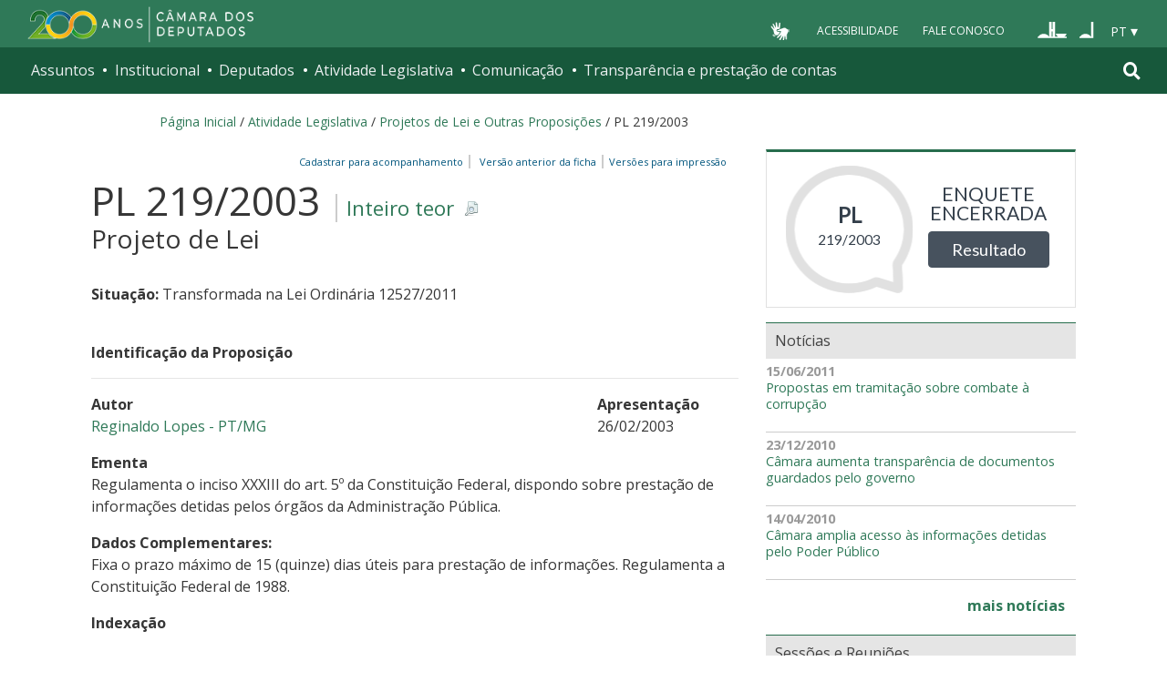

--- FILE ---
content_type: text/html;charset=utf-8
request_url: https://www.camara.leg.br/proposicoesWeb/fichadetramitacao?idProposicao=105237
body_size: 19863
content:

<!DOCTYPE html PUBLIC "-//W3C//DTD XHTML 1.0 Transitional//EN" "http://www.w3.org/TR/xhtml1/DTD/xhtml1-transitional.dtd">
<html xmlns="http://www.w3.org/1999/xhtml" lang="pt-br" xml:lang="pt-br">
<head>
    <meta http-equiv="Permissions-Policy" content="ch-ua=(), ch-ua-platform=(), ch-ua-mobile=()">
	<!-- head Portal -->
	
  <meta http-equiv="Content-Type" content="text/html charset=utf-8" />
  <meta http-equiv="X-UA-Compatible" content="IE=edge" />
  <meta name="apple-itunes-app" content="app-id=1049343067" />
  <meta name="google-play-app" content="app-id=br.leg.camara.infolegmovel" />
  <script>
    (function () {
      let initialized = false;
      let loading = false;
    
      function ensureBody(callback) {
        if (document.body) {
          callback();
        } else {
          setTimeout(() => ensureBody(callback), 50);
        }
      }
    
      function loadScript() {
        if (loading || window.VLibras) return;
        loading = true;
    
        ensureBody(() => {
          const s = document.createElement('script');
          s.src = 'https://vlibras.gov.br/app/vlibras-plugin.js';
          s.onload = initVLibras;
          document.body.appendChild(s);
        });
      }
    
      function initVLibras() {
        if (initialized || !window.VLibras) return;
    
        ensureBody(() => {
          if (!document.querySelector('[vw]')) {
            const container = document.createElement('div');
            container.innerHTML = `
              <div vw class="enabled">
                <div vw-access-button class="active"></div>
                <div vw-plugin-wrapper>
                  <div class="vw-plugin-top-wrapper"></div>
                </div>
              </div>
            `;
            document.body.appendChild(container);
          }
    
          new window.VLibras.Widget("https://vlibras.gov.br/app","https://vlibras.gov.br/config/camara.json"),$("body").append('<aside><div vw class="enabled"><div vw-access-button class="active"></div><div vw-plugin-wrapper><div class="vw-plugin-top-wrapper"></div></div></div></aside>');
          initialized = true;
    
          injectCSS();
          if (!window.location.pathname.includes('/comissoes')) {
            bindButton();
          }
        });
      }
    
      function injectCSS() {
        if (document.getElementById('vlibras-style')) return;
        const style = document.createElement('style');
        style.id = 'vlibras-style';
        style.innerHTML = `
          [vw-access-button] { display: none !important; }
          div[vw] { z-index: 999999 !important; }
        `;
        document.head.appendChild(style);
      }
    
      function bindButton() {
        const btn = document.getElementById('meu-botao-vlibras');
        if (!btn) {
          setTimeout(bindButton, 300);
          return;
        }
    
        btn.onclick = function (e) {
          e.preventDefault();
          const original = document.querySelector('[vw-access-button]');
          if (original) original.click();
        };
      }
    
      // OBSERVA MUTA&#199;&#213;ES DO DOM (ESSENCIAL NO PLONE)
      const observer = new MutationObserver(() => {
        if (!document.querySelector('[vw]') && !initialized) {
          loadScript();
        }
      });
    
      observer.observe(document.documentElement, {
        childList: true,
        subtree: true
      });
    
      window.addEventListener('load', loadScript);
    })();
    </script>
    
    
    
  <title>Portal da Câmara dos Deputados</title>
<style type="text/css">@import url(https://www.camara.leg.br/portal_css/camara_leg_viradadigital/member-cachekey-46bb2e0fc9968a457e63f356c0ff3900.css);</style><style type="text/css">@import url(https://www.camara.leg.br/portal_css/camara_leg_viradadigital/portlets-cachekey-8a45f49b338591ae0c9c8a91f261dc78.css);</style><style type="text/css" media="screen">@import url(https://www.camara.leg.br/portal_css/camara_leg_viradadigital/deprecated-cachekey-32595b622b36f2eee9478f07796d4f67.css);</style><style type="text/css" media="screen">@import url(https://www.camara.leg.br/portal_css/camara_leg_viradadigital/resourceplone.app.discussion.stylesheetsdiscussion-cachekey-5b23f388acd88bdb65020b51a5a278fb.css);</style><style type="text/css">@import url(https://www.camara.leg.br/portal_css/camara_leg_viradadigital/elements-cachekey-57e40a70bd8192a6f63782abff5c2748.css);</style><style type="text/css" media="all">@import url(https://www.camara.leg.br/portal_css/camara_leg_viradadigital/ploneCustom-cachekey-7fb44e17264e070fccf4e31d9f2ada1c.css);</style><link rel="stylesheet" type="text/css" href="https://www.camara.leg.br/portal_css/camara_leg_viradadigital/themecamara.leg.viradadigitalcsslibsbootstrap-datetimepicker.min-cachekey-ab2d257c1b49d2d194633e2ecb4564a2.css" /><link rel="stylesheet" type="text/css" href="https://www.camara.leg.br/tema/global/camara-custom.css" /><link rel="stylesheet" type="text/css" href="https://www.camara.leg.br/portal_css/camara_leg_viradadigital/++theme++camara.leg.viradadigital/css/all.min.css" /><link rel="apple-touch-icon" sizes="180x180" href="https://www.camara.leg.br/tema/apple-touch-icon.png" /><link rel="icon" type="image/png" sizes="32x32" href="https://www.camara.leg.br/tema/favicon-32x32.png" /><link rel="icon" type="image/png" sizes="16x16" href="https://www.camara.leg.br/tema/favicon-16x16.png" /><link rel="manifest" href="https://www.camara.leg.br/tema/site.webmanifest" /><link rel="mask-icon" href="https://www.camara.leg.br/tema/safari-pinned-tab.svg" color="#009e49" /><link rel="search" href="http://www2.camara.leg.br/busca-geral" title="Buscar neste site" /><script type="text/javascript" src="https://www.camara.leg.br/portal_javascripts/camara_leg_viradadigital/resourceplone.app.jquery-cachekey-bfd2f35142832a351a417f22cd0e41e6.js"></script><script type="text/javascript" src="https://www.camara.leg.br/portal_javascripts/camara_leg_viradadigital/styleswitcher-cachekey-6ceb62d443f3977fdad129bbbcda71eb.js"></script><script type="text/javascript" src="https://www.camara.leg.br/portal_javascripts/camara_leg_viradadigital/impressaoIframes-cachekey-917182b00c039fe063729ccdcdbd73e1.js"></script><script type="text/javascript" src="https://www.camara.leg.br/portal_javascripts/camara_leg_viradadigital/GoogleAnalyticsTracker.js"></script><script type="text/javascript" src="https://www.camara.leg.br/portal_javascripts/camara_leg_viradadigital/kss-bbb-cachekey-63c86ab7ac46f41c36a37def2b20fecf.js"></script><script type="text/javascript" src="https://www.camara.leg.br/portal_javascripts/camara_leg_viradadigital/inline_validation-cachekey-04e5a71e0bc7b7ade37fdf670e785f3f.js"></script><script type="text/javascript" src="https://www.camara.leg.br/portal_javascripts/camara_leg_viradadigital/themecamara.leg.viradadigitaljsbootstrap.min-cachekey-f4f1eaed6a353c0b872f9e4c5b7f8c59.js"></script><script type="text/javascript" src="https://www.camara.leg.br/portal_javascripts/camara_leg_viradadigital/themecamara.leg.viradadigitaljslibsmoment.min-cachekey-5d97f1b97a50d5400c0fdf59183498e6.js"></script><script type="text/javascript" src="https://www.camara.leg.br/portal_javascripts/camara_leg_viradadigital/themecamara.leg.viradadigitaljslibsmoment-pt-br-cachekey-33aeb0d421eca0ef068a18fd147afaf8.js"></script><script type="text/javascript" src="https://www.camara.leg.br/portal_javascripts/camara_leg_viradadigital/themecamara.leg.viradadigitaljslibsbootstrap-datetimepicker.min-cachekey-1b52d6a10f4ff94714d772f860ed59a8.js"></script><script type="text/javascript" src="https://www.camara.leg.br/portal_javascripts/camara_leg_viradadigital/themecamara.leg.viradadigitaljslibsjquery.maskedinput.min-cachekey-a79dfc5ae894b8e8c5ec5b4d2c7e8a76.js"></script><script type="text/javascript" src="https://www.camara.leg.br/portal_javascripts/camara_leg_viradadigital/themecamara.leg.viradadigitaljsacoes-tema-cachekey-852dffca6d9bf37fa29ff0ba9f4fc00e.js"></script><script type="text/javascript" src="https://www.camara.leg.br/portal_javascripts/camara_leg_viradadigital/themecamara.leg.viradadigitaljscorrecoes-bootstrap-tema-cachekey-cc90cf2e28f2d11572d731e3e34beae8.js"></script><script type="text/javascript" src="https://www.camara.leg.br/portal_javascripts/camara_leg_viradadigital/themecamara.leg.viradadigitalviradadigitalvendorjquery.mmenu.all-cachekey-387dbc95d9fb34c1d815a6dfcd9874b2.js"></script><script type="text/javascript" src="https://www.camara.leg.br/portal_javascripts/camara_leg_viradadigital/themecamara.leg.viradadigitalviradadigitaljsvd_correcoes-cachekey-8effdc32317b4c1547a2342ac5594dc7.js"></script><script type="text/javascript" src="https://www.camara.leg.br/portal_javascripts/camara_leg_viradadigital/themecamara.leg.viradadigitalviradadigitaljsmmenu-correcoes-cachekey-5a0ddede0b9325f0965b2183f5605c69.js"></script><script type="text/javascript" src="https://www.camara.leg.br/portal_javascripts/camara_leg_viradadigital/themecamara.leg.viradadigitalviradadigitaljsselecao-idioma-cachekey-7e802df5768de690cb8dde6c3b760e82.js"></script><meta content="Portal da Câmara dos Deputados" name="description" /><meta name="msapplication-TileColor" content="#00a300" /><meta name="msapplication-TileImage" content="https://www.camara.leg.br/tema/mstile-144x144.png" /><meta name="theme-color" content="#009e49" /><meta name="viewport" content="width=device-width, initial-scale=1, shrink-to-fit=no" /><link rel="canonical" href="" /><script type="text/javascript">
          $("link[rel='canonical']").attr("href", window.location.href);
        </script>
	<!-- fim do head Portal -->    

<link rel="stylesheet" type="text/css" href="css/impressaoFichaDeTramitacao.css" media="print" />
<link rel="stylesheet" type="text/css" href="css/pesquisaProposicoes.css" />
<script type="text/javascript" src="js/jquery.simpletip-1.3.1.pack.js"></script>
<script type="text/javascript" src="js/layoutFichaDeTramitacao.js"></script>
<link rel="stylesheet" type="text/css" href="css/customizacaoTooltip.css" />
<script type="text/javascript" src="js/customizacaoTooltip.js"></script>
<link rel="stylesheet" type="text/css" href="css/linkFichaVirada.css" />
<link rel="stylesheet" type="text/css" href="css/layoutFichaDeTramitacao20210326.1.css" />
</head>
<body>
	<div id="portal-top" class="diazo_layouts_topo">

		<div><header class="l-cabecalho-portal" role="banner" id="portal-header">
      <ul aria-label="Acesso direto" class="acesso-direto">
        <!-- Links para saltar diretamente para &#225;reas importantes da p&#225;gina accesskey 2 = conte&#250;do e 3 = navega&#231;&#227;o -->
        <li>
          <a class="acesso-direto__link" href="#main-content" accesskey="2">Ir ao conteúdo</a>
        </li>
        <li>
          <a class="acesso-direto__link" href="#main-nav" accesskey="3">Ir à navegação principal</a>
        </li>
      </ul>

      <!--[if lte IE 9]>
        <p class="browserupgrade">Voc&#234; est&#225; usando um navegador <strong>defasado</strong>. Por favor, <a href="https://browsehappy.com/">atualize seu navegador</a> para melhorar sua experi&#234;ncia e sua seguran&#231;a.</p>
        <![endif]-->

        <div class="nav-top">
            <div class="container nav-top--container">
              <a href="https://www2.camara.leg.br" class="logo-camara" accesskey="1"><span class="sr-only">Página inicial</span></a>
              
              <div class="nav-top__palacio">
        
              </div>
            
              <div class="nav-top__menu-superior">
                <ul aria-label="Ferramentas de apoio" class="links-apoio">
                  <li class="links-apoio__item links-apoio__item--vlibras">
                    <a id="meu-botao-vlibras" href="javascript:void(0);">
                        <span>
                            <img src="https://www.camara.leg.br/tema/assets/images/ico-vlibras-branco.png" alt="Ativar VLibras" width="28px" height="30px" />
                        </span>
                    </a>
                  </li>
                  <li class="links-apoio__item links-apoio__item--acessibilidade"><a href="https://www2.camara.leg.br/acessibilidade/recursos-de-acessibilidade" accesskey="0">Acessibilidade</a></li>
                  <li class="links-apoio__item links-apoio__item--faleconosco"><a href="https://www.camara.leg.br/fale-conosco" accesskey="9">Fale Conosco</a></li>
                </ul>
          
                <ul class="orgaos-parceiros" aria-label="Órgãos parceiros">
                  <li class="orgaos-parceiros__item orgaos-parceiros__item--congresso"><a href="http://www.congressonacional.leg.br"><span>Congresso</span></a></li>
                  <li class="orgaos-parceiros__item orgaos-parceiros__item--senado"><a href="http://www.senado.leg.br"><span>Senado</span></a></li>
                </ul>
          
                <div class="lista-idiomas">
                  <button class="botao-idioma-topo" data-toggle="dropdown" aria-haspopup="true" aria-expanded="false" data-offset="4,0">
                      <span class="botao-idioma-topo__sigla">PT</span>
                  </button>
              
                  <ul class="dropdown-menu dropdown-menu-right l-lista-idiomas" aria-label="Idioma">
                      <li class="l-lista-idiomas__item">
                          <a href="https://www2.camara.leg.br/english" class="idioma-topo">
                              <span class="idioma-topo__bandeira idioma-topo__bandeira--ingles" aria-hidden="true"></span>
                              <span class="idioma-topo__nome">English</span>
                              <span class="idioma-topo__sigla">EN</span>
                          </a>
                      </li>
                      <li class="l-lista-idiomas__item">
                          <a href="https://www2.camara.leg.br/espanol" class="idioma-topo">
                              <span class="idioma-topo__bandeira idioma-topo__bandeira--espanhol" aria-hidden="true"></span>
                              <span class="idioma-topo__nome">Español</span>
                              <span class="idioma-topo__sigla">ES</span>            
                          </a>
                      </li>
                  </ul>
                </div>
              </div>
            </div>
          </div>
      
      <div id="home-camara-menu">
    <nav class="menu-global navbar navbar-expand-lg" role="navigation" aria-label="Navegação principal" id="menuglobal">
      <div class="container menu-global--container">
      

        <a href="https://www.camara.leg.br" class="logo-camara" accesskey="1">
          <span class="sr-only">Página inicial</span>
        </a>

      
        
        <!-- icone menu -->
        <button class="menu-global--btnmenu navbar-toggler" type="button" data-toggle="collapse" data-target="#navbarportal" aria-controls="navbarportal" aria-expanded="false" aria-label="Toggle navigation">
          <span class="menu-global--icon"></span>
        </button>

        <!-- icone busca -->
        <button class="menu-global--btnsearch" type="button" data-toggle="collapse" data-target="#buscaportal" aria-controls="buscaportal" aria-expanded="false" aria-label="Toggle navigation">
          <span class="fa fa-search"></span>
        </button>

        <div class="navbar-collapse hidden-sm hidden-md hidden-xs" id="navbarportal">
          <ul title="Navegação Principal" id="main-nav" class="navbar-nav">
            
              
                <li class="nav-item dropdown">
                  <a href="#" data-toggle="dropdown" aria-haspopup="true" aria-expanded="false" class="menu-global__item-temas nav-link dropdown-toggle" id="temas">Assuntos</a>

                  
                    <ul class="dropdown-menu" aria-labelledby="temas">
                      <li class="dropdown-item">
                        <a href="https://www.camara.leg.br/assuntos/agropecuaria">Agropecuária</a>
                      </li>
                      <li class="dropdown-item">
                        <a href="https://www.camara.leg.br/assuntos/cidades-e-transportes">Cidades e transportes</a>
                      </li>
                      <li class="dropdown-item">
                        <a href="https://www.camara.leg.br/assuntos/ciencia-tecnologia-e-comunicacoes">Ciência, tecnologia e comunicações</a>
                      </li>
                      <li class="dropdown-item">
                        <a href="https://www.camara.leg.br/assuntos/consumidor">Consumidor</a>
                      </li>
                      <li class="dropdown-item">
                        <a href="https://www.camara.leg.br/assuntos/direitos-humanos">Direitos humanos</a>
                      </li>
                      <li class="dropdown-item">
                        <a href="https://www.camara.leg.br/assuntos/economia">Economia</a>
                      </li>
                      <li class="dropdown-item">
                        <a href="https://www.camara.leg.br/assuntos/educacao-cultura-e-esportes">Educação, cultura e esportes</a>
                      </li>
                      <li class="dropdown-item">
                        <a href="https://www.camara.leg.br/assuntos/meio-ambiente-e-energia">Meio ambiente e energia</a>
                      </li>
                      <li class="dropdown-item">
                        <a href="https://www.camara.leg.br/assuntos/politica-e-administracao-publica">Política e administração pública</a>
                      </li>
                      <li class="dropdown-item">
                        <a href="https://www.camara.leg.br/assuntos/relacoes-exteriores">Relações exteriores</a>
                      </li>
                      <li class="dropdown-item">
                        <a href="https://www.camara.leg.br/assuntos/saude">Saúde</a>
                      </li>
                      <li class="dropdown-item">
                        <a href="https://www.camara.leg.br/assuntos/seguranca">Segurança</a>
                      </li>
                      <li class="dropdown-item">
                        <a href="https://www.camara.leg.br/assuntos/trabalho-previdencia-e-assistencia">Trabalho, previdência e assistência</a>
                      </li>
                    </ul>
                  
                </li>
              
            
            
              
                <li class="nav-item dropdown">
                  <a href="#" data-toggle="dropdown" aria-haspopup="true" aria-expanded="false" class="menu-global__item-institucional nav-link dropdown-toggle" id="institucional">Institucional</a>

                  
                    <ul class="dropdown-menu" aria-labelledby="institucional">
                      <li class="dropdown-item">
                        <a href="https://www.camara.leg.br/agenda">Agenda</a>
                      </li>
                      <li class="dropdown-item">
                        <a href="https://www2.camara.leg.br/transparencia/servicos-ao-cidadao">Serviços</a>
                      </li>
                      <li class="dropdown-item">
                        <a href="https://www2.camara.leg.br/a-camara/estruturaadm/mesa/presidencia">Presidência</a>
                      </li>
                      <li class="dropdown-item">
                        <a href="https://www.camara.leg.br/biblioteca-e-publicacoes/">Biblioteca e publicações</a>
                      </li>
                      <li class="dropdown-item">
                        <a href="https://www.camara.leg.br/escola-da-camara/">Escola da Câmara</a>
                      </li>
                      <li class="dropdown-item">
                        <a href="https://www.camara.leg.br/papel-e-estrutura/">Papel e estrutura</a>
                      </li>
                      <li class="dropdown-item">
                        <a href="https://www.camara.leg.br/historia-e-arquivo/">História e arquivo</a>
                      </li>
                      <li class="dropdown-item">
                        <a href="https://www2.camara.leg.br/a-camara/visiteacamara">Visite</a>
                      </li>
                    </ul>
                  
                </li>
              
            
            
              
                <li class="nav-item dropdown">
                  <a href="#" data-toggle="dropdown" aria-haspopup="true" aria-expanded="false" class="menu-global__item-deputados nav-link dropdown-toggle" id="deputados">Deputados</a>

                  
                    <ul class="dropdown-menu" aria-labelledby="deputados">
                      <li class="dropdown-item">
                        <a href="https://www.camara.leg.br/deputados/quem-sao">Quem são</a>
                      </li>
                      <li class="dropdown-item">
                        <a href="https://www.camara.leg.br/deputados/liderancas-e-bancadas-partidarias">Lideranças e bancadas</a>
                      </li>
                      <li class="dropdown-item">
                        <a href="https://www2.camara.leg.br/deputados/frentes-e-grupos-parlamentares">Frentes e grupos parlamentares</a>
                      </li>
                    </ul>
                  
                </li>
              
            
            
              
                <li class="nav-item dropdown">
                  <a href="#" data-toggle="dropdown" aria-haspopup="true" aria-expanded="false" class="menu-global__item-atvlegislativa nav-link dropdown-toggle" id="atvlegislativa">Atividade Legislativa</a>

                  
                    <ul class="dropdown-menu" aria-labelledby="atvlegislativa">
                      <li class="dropdown-item">
                        <a href="https://www.camara.leg.br/busca-portal/proposicoes/pesquisa-simplificada">Propostas legislativas</a>
                      </li>
                      <li class="dropdown-item">
                        <a href="https://www.camara.leg.br/plenario">Plenário</a>
                      </li>
                      <li class="dropdown-item">
                        <a href="https://www.camara.leg.br/comissoes">Comissões</a>
                      </li>
                      <li class="dropdown-item">
                        <a href="https://www.camara.leg.br/sessoesereunioes">Sessões e reuniões</a>
                      </li>
                      <li class="dropdown-item">
                        <a href="https://www2.camara.leg.br/atividade-legislativa/estudos-e-notas-tecnicas">Estudos legislativos</a>
                      </li>
                      <li class="dropdown-item">
                        <a href="https://www2.camara.leg.br/atividade-legislativa/orcamento-da-uniao">Orçamento da União</a>
                      </li>
                      <li class="dropdown-item">
                        <a href="https://www.camara.leg.br/legislacao">Legislação</a>
                      </li>
                      <li class="dropdown-item">
                        <a href="https://www.camara.leg.br/entenda-o-processo-legislativo/">Entenda o processo legislativo</a>
                      </li>
                      <li class="dropdown-item">
                        <a href="https://www2.camara.leg.br/atividade-legislativa/participe">Participe</a>
                      </li>
                    </ul>
                  
                </li>
              
            
            
              
                <li class="nav-item dropdown">
                  <a href="#" data-toggle="dropdown" aria-haspopup="true" aria-expanded="false" class="menu-global__item-comunicacao nav-link dropdown-toggle" id="comunicacao">Comunicação</a>

                  
                    <ul class="dropdown-menu" aria-labelledby="comunicacao">
                      <li class="dropdown-item">
                        <a href="https://www.camara.leg.br/noticias">Agência Câmara de Notícias</a>
                      </li>
                      <li class="dropdown-item">
                        <a href="https://www.camara.leg.br/radio">Rádio Câmara</a>
                      </li>
                      <li class="dropdown-item">
                        <a href="https://www.camara.leg.br/tv">TV Câmara</a>
                      </li>
                      <li class="dropdown-item">
                        <a href="https://www.camara.leg.br/banco-imagens">Banco de Imagens</a>
                      </li>
                      <li class="dropdown-item">
                        <a href="https://www.camara.leg.br/assessoria-de-imprensa">Assessoria de Imprensa</a>
                      </li>
                      <li class="dropdown-item">
                        <a href="https://www.camara.leg.br/comprove">Comprove uma notícia</a>
                      </li>
                    </ul>
                  
                </li>
              
            
            
              
                <li class="nav-item dropdown">
                  <a href="#" data-toggle="dropdown" aria-haspopup="true" aria-expanded="false" class="menu-global__item-transprestcontas nav-link dropdown-toggle" id="transprestcontas">Transparência e prestação de contas</a>

                  
                    <ul class="dropdown-menu" aria-labelledby="transprestcontas">
                      <li class="dropdown-item">
                        <a href="https://www.camara.leg.br/transparencia/">Transparência</a>
                      </li>
                      <li class="dropdown-item">
                        <a href="https://www2.camara.leg.br/transparencia/prestacao-de-contas">Prestação de contas</a>
                      </li>
                      <li class="dropdown-item">
                        <a href="https://dadosabertos.camara.leg.br/">Dados abertos</a>
                      </li>
                    </ul>
                  
                </li>
              
            
          </ul>
          <div class="outras-opcoes-menu-usuario hidden-md hidden-lg">
            <ul aria-label="Ferramentas de apoio" class="links-apoio links-apoio--menu-mobile">
              <li class="links-apoio__item links-apoio__item--acessibilidade">
                <a href="https://www2.camara.leg.br/acessibilidade/recursos-de-acessibilidade" accesskey="0">Acessibilidade</a>
              </li>
              <li class="links-apoio__item links-apoio__item--faleconosco">
                <a href="https://www.camara.leg.br/fale-conosco" accesskey="9">Fale Conosco</a>
              </li>
            </ul>
          </div>
          <div class="lista-idiomas hidden-md hidden-lg">
            <button id="botao-idioma-topo" class="botao-idioma-topo" data-toggle="dropdown" aria-haspopup="true" aria-expanded="false" data-offset="4,0">
                <span class="botao-idioma-topo__sigla">PT</span>
            </button>
        
            <ul class="dropdown-menu-right l-lista-idiomas " aria-label="Idioma">
                <li class="l-lista-idiomas__item">
                    <a href="https://www2.camara.leg.br/english" class="idioma-topo">
                        <span class="idioma-topo__bandeira idioma-topo__bandeira--ingles" aria-hidden="true"></span>
                        <span class="idioma-topo__nome">English</span>
                        <span class="idioma-topo__sigla">EN</span>
                    </a>
                </li>
                <li class="l-lista-idiomas__item">
                    <a href="https://www2.camara.leg.br/espanol" class="idioma-topo">
                        <span class="idioma-topo__bandeira idioma-topo__bandeira--espanhol" aria-hidden="true"></span>
                        <span class="idioma-topo__nome">Español</span>
                        <span class="idioma-topo__sigla">ES</span>            
                    </a>
                </li>
            </ul>
        </div>
        </div>


        <div class="collapse box-search" id="buscaportal">
          <form role="search" accesskey="4" class="box-search__busca form-inline" action="https://www.camara.leg.br/busca-geral">
            <label for="termo" class="sr-only box-search__label">Pesquise no Portal da Câmara</label>
            <input class="form-control box-search__campo" type="search" name="termo" id="termo" placeholder="Buscar" aria-label="Search" />
          </form>
        </div>
      </div>
    </nav>
  </div>
    </header></div>
		
				
		<div class="container breadcrumbs-marcacao">
			<div id="portal-breadcrumbs">
			
		<div id="portal-breadcrumbs">
			<span id="breadcrumbs-home">
				<a href="http://www2.camara.leg.br">P&aacute;gina Inicial</a>
				<span class="breadcrumbSeparator"> / </span>
			</span>
			
			<span dir="ltr">
				<a href="http://www2.camara.leg.br/atividade-legislativa">Atividade Legislativa</a> 
				<span class="breadcrumbSeparator"> / </span>
				
			</span><span dir="ltr">
				<a href="https://www.camara.leg.br/busca-portal/proposicoes/pesquisa-simplificada">Projetos de Lei e Outras Proposições</a> 
				<span class="breadcrumbSeparator"> / </span>
				
			</span><span dir="ltr">
				 
				
				<span>PL 219/2003</span>
			</span>
		</div>
	
			
			</div>  
            <div class="row">
                <div id="menu-secoes-internas" class="col-md-12 menu-secoes-internas">
                    <div id="portal-mainsection">
                        <h2 id="areaTituloMenu"><a href="fichadetramitacao?idProposicao=105237">PL 219/2003</a></h2>
                    </div>
                </div>
            </div>
        </div>
	</div>
	<div id="marcacao-conteudo-portal" class="conteudo-portal container nopadding-right nopadding-left">
		<div class="coluna-centro col-md-12">
			<div id="content">
				

        
				<!-- InstanceBeginEditable name="Document Content" -->
				<!-- INICIO CORPO -->

				<div id="portal-column-content" class="col-md-8">
					<div id="portal-content-wrapper">
						<div id="region-content" class="documentContent">
							<a name="documentContent"></a>

							<div id="content">
								

									
									

										<div class="rightPositioned naoVisivelNaImpressao tiposDeImpressao dropDownTrigger">
											<a class="itemPai rightIconified iconSetinha">&nbsp;&nbsp;Vers&otilde;es
												para impress&atilde;o</a>
											<ul class="dropDown visualNoMarker">
												<li><a title="Impress&atilde;o reduzida" href="prop_imp;jsessionid=node0pa33qtro2hz019yeqma0lul3x4679420.node0?idProposicao=105237&amp;ord=1&amp;tp=reduzida">Impress&atilde;o
														reduzida</a></li>
												<li><a title="Impress&atilde;o completa" href="prop_imp;jsessionid=node0pa33qtro2hz019yeqma0lul3x4679420.node0?idProposicao=105237&amp;ord=1&amp;tp=completa">Impress&atilde;o
														completa</a></li>
												<li><a title="Impress&atilde;o personalizada" href="prop_visual_impress;jsessionid=node0pa33qtro2hz019yeqma0lul3x4679420.node0?idProposicao=105237&amp;ord=1">Impress&atilde;o
														personalizada</a></li>

											</ul>
										</div>
										<div>
											<span id="subSecaoNomeFuncoesImpressao">
												<span id="barraFuncoesTopo" class="rightPositioned naoVisivelNaImpressao">
													<a class="comBordaLateralDireita" href="http://www2.camara.leg.br/transparencia/sispush/inscricaoServicoSispush?idServico=3&texParametroInscricao=105237&desParametroInscricao=PL 219/2003">Cadastrar para
														acompanhamento&nbsp;&nbsp;</a>
													<a class="comBordaLateralDireita" href="/sileg/Prop_Detalhe.asp?id=105237&amp;st=1">
														&nbsp;&nbsp;Vers&atilde;o anterior da ficha&nbsp;&nbsp;</a>
												</span>
											</span>
										</div>
									
									<div class="clearedBox"></div>
									<h3 class="inteiroTeor">
										<span class="nomeProposicao">PL 219/2003</span> <span class="naoVisivelNaImpressao"><a href="https://www.camara.leg.br/proposicoesWeb/prop_mostrarintegra?codteor=115054&filename=PL 219/2003" onclick="" onkeypress="" title="Clique para obter o inteiro teor ou a &iacute;ntegra" class="rightIconified iconDetalhe linkDownloadTeor">
												Inteiro teor
											</a></span> <br /> <span class="tipoProposicao">Projeto de Lei</span>
									</h3>

									<br />
									<div id="subSecaoSituacaoOrigemAcessoria">
										<p>
											<strong>Situa&ccedil;&atilde;o: </strong>
											<span>Transformada na Lei Ordinária 12527/2011</span>
										</p>
										
										
									</div>

									<br />

									<strong> <span>Identifica&ccedil;&atilde;o da
											Proposi&ccedil;&atilde;o</span> 
										<hr>
										</hr>
									</strong>

									<div id="identificacaoProposicao">
										<div>
											<div class="row">
												<div class="col-md-9">
													<p id="colunaPrimeiroAutor">
														<strong>Autor</strong><br />
														
															<a href="/deputados/74161">
																Reginaldo Lopes - PT/MG
															</a>
															
														
														
													</p>
												</div>

												<div class="col-md-3">
													<p>
														<strong>Apresenta&ccedil;&atilde;o</strong><br />
														26/02/2003
													</p>
												</div>
											</div>
										</div>


										<p>
											<strong>Ementa</strong><br /> <span class="textoJustificado">Regulamenta o inciso  XXXIII do art. 5º da Constituição Federal, dispondo sobre prestação de informações detidas pelos órgãos da Administração Pública.</span>
										</p>
										

										
											<p>
												<strong>Dados Complementares:</strong><br /> <span class="textoJustificado">Fixa o prazo máximo de 15 (quinze) dias úteis para prestação de informações. Regulamenta a Constituição Federal de 1988.</span>
											</p>
										

										<div class="naoVisivelNaImpressao">
											<a id="linkIndexacao" class="iconSecaoFechada"><span><strong>Indexa&ccedil;&atilde;o</strong></span></a>
											<br />

											<div class="textoJustificado" id="textoIndexacao" style="display: none;">Regulamentação, Constituição Federal, Direitos e Garantias Fundamentais, fixação, prazo, órgão público, informação, garantia, cidadão, acesso, dados, documentação, Administração Pública, caracterização, documento, dados pessoais, proibição, divulgação, consulta, informação confidencial, documento sigiloso, segurança nacional, segurança pública, investigação, infração, ilícito fiscal, política externa,  segredo profissional, empresa, direitos autorais, propriedade industrial, normas, obtenção, identificação, ato, sigilo administrativo, interessado, solicitação, requerimento, gratuidade, concessão, prazo fornecimento, informações.</div>
										</div>

									</div>
									<br />

									<h3 class="headSessao-1">
										<a class="iconSecaoAberta"><span>Informa&ccedil;&otilde;es
												de Tramita&ccedil;&atilde;o</span></a>
									</h3>

									<div id="informacoesDeTramitacao">
										<div class="row">
											<div>
												<div class="col-md-8">
													<p>
														<strong>Forma de Aprecia&ccedil;&atilde;o</strong><br />
														Proposição Sujeita à Apreciação do Plenário
													</p>
												</div>

												<div class="col-md-4">
													<p>
														<strong>Regime de Tramita&ccedil;&atilde;o</strong><br />
														Urgência (Art. 155, RICD)
													</p>
												</div>
											</div>
										</div>

										<br />

										

											<p>
												<strong>Despacho atual:</strong>
											</p>

											<table border="0" width="100%"
												summary="&Uacute;ltimo despacho da proposi&ccedil;&atilde;o"
												class="table table-bordered table-striped">
												<tbody>
													<tr>
														<th width="10%" scope="col">Data</th>
														<th width="90%" scope="col">Despacho</th>
													</tr>
												</tbody>
												<tbody class="coresAlternadas">

													<tr class="even">
														<td>21/05/2009</td>
														<td class="textoJustificado"><span>Constitua-se Comissão Especial, conforme determina o art. 34, II, do RICD, tendo em vista a competência das seguintes Comissões: <br/>Às Comissões de <br/>Trabalho, de Administração e Serviço Público; <br/>Relações Exteriores e de Defesa Nacional; <br/>Educação e Cultura e <br/>Constituição e Justiça e de Cidadania (Mérito e Art. 54, RICD)<br/>Proposição Sujeita à Apreciação do Plenário<br/>Regime de Tramitação: Prioridade</span> <a href="https://www.camara.leg.br/proposicoesWeb/prop_mostrarintegra?codteor=658012&filename=Ultimo Despacho - PL 219/2003" onclick="" onkeypress="" title="Clique para obter a &iacute;ntegra do &uacute;ltimo despacho" class="rightIconified iconDetalhe linkDownloadTeor">Inteiro
																teor</a></td>
													</tr>
												</tbody>
											</table>
											


										

										
									</div>

									

										<h3 class="headSessao-1">
											<a class="iconSecaoAberta"><span>&Uacute;ltima
													A&ccedil;&atilde;o Legislativa</span></a>
										</h3>

										<div id="ultimaAcao">

											<table border="0" width="100%"
												summary="Lista das &uacute;ltimas a&ccedil;&otilde;es"
												class="table table-bordered table-striped">
												<tbody>
													<tr>
														<th width="10%" scope="col">Data</th>
														<th scope="col">A&ccedil;&atilde;o</th>
													</tr>
												</tbody>
												<tbody class="coresAlternadas">

													<tr class="even">
														<td>01/12/2011</td>
														<td class="textoJustificado"><span class="linkNoDecoration">
																<strong>
																	Mesa Diretora ( MESA )
																</strong>
															</span> <br /> <span>Recebimento do Ofício nº 597/11(CN) comunicando veto parcial e solicitando indicação de membros para integrar a Comissão Mista incumbida de relatar o(s) veto(s).<br/></span></td>
													</tr><tr class="odd">
														<td>18/11/2011</td>
														<td class="textoJustificado"><span class="linkNoDecoration">
																<strong>
																	Mesa Diretora ( MESA )
																</strong>
															</span> <br /> <span>Transformado na Lei Ordinária 12527/2011. DOU 18/11/11 PÁG 01 COL 01.EDIÇÃO EXTRA. Vetado parcialmente. Razões do veto: MSC 523/11-PE. DOU 18/11/11 PÁG 06 COL 02. EDIÇÃO EXTRA.</span></td>
													</tr>

													
												</tbody>
											</table>
										</div>

									

									

									<div>
										<a class="" id="lnkArvoreDeApensados" href="prop_arvore_tramitacoes;jsessionid=node0pa33qtro2hz019yeqma0lul3x4679420.node0?idProposicao=105237">&Aacute;rvore
											de apensados e outros documentos da mat&eacute;ria</a>
									</div>

									
										<h3 id="secaoDocumentosEAnexosReferenciados" class="headSessao-1">
											<a class="iconSecaoAberta"><span>Documentos
													Anexos e Referenciados</span></a>
										</h3>

										<div id="documentosEanexos">
											<div>
												<div class="row">
													<div class="col-md-4">
														<ul>
															<li>
																<a onclick="" onkeypress="" href="https://www.camara.leg.br/proposicoesWeb/prop_mostrarintegra?codteor=302258&amp;filename=Avulso PL 219/2003">Avulsos</a>
																	
															</li><li>
																<span onkeypress="">Destaques</span>
																	 ( 0 )
															</li><li>
																<a onclick="" onkeypress="" href="https://www.camara.leg.br/proposicoesWeb/prop_emendas?idProposicao=105237&amp;subst=0">Emendas ao Projeto</a>
																	 ( 11 )
															</li><li>
																<span onkeypress="">Emendas ao Substitutivo</span>
																	 ( 0 )
															</li><li>
																<a onclick="" onkeypress="" href="https://www.camara.leg.br/proposicoesWeb/prop_depachos?idProposicao=105237">Histórico de Despachos</a>
																	 ( 2 )
															</li>
														</ul>
													</div><div class="col-md-4">
														<ul>
															<li>
																<a onclick="" onkeypress="" href="https://www.camara.leg.br/proposicoesWeb/prop_mostrarintegra?codteor=116055&amp;filename=LegislacaoCitada PL 219/2003">Legislação citada</a>
																	
															</li><li>
																<a onclick="" onkeypress="" href="https://www.camara.leg.br/proposicoesWeb/prop_pareceres_substitutivos_votos?idProposicao=105237">Histórico de Pareceres, Substitutivos e Votos</a>
																	 ( 10 )
															</li><li>
																<span onkeypress="">Recursos</span>
																	 ( 0 )
															</li><li>
																<a onclick="" onkeypress="" href="https://www.camara.leg.br/proposicoesWeb/prop_mostrarintegra?codteor=758673&amp;filename=REDACAO FINAL PL 219/2003">Redação Final</a>
																	
															</li>
														</ul>
													</div><div class="col-md-4">
														<ul>
															<li>
																<a onclick="" onkeypress="" href="https://www.camara.leg.br/proposicoesWeb/prop_requerimentos?idProposicao=105237">Mensagens, Ofícios e Requerimentos</a>
																	 ( 8 )
															</li><li>
																<span onkeypress="">Relatório de conferência de assinaturas</span>
																	
															</li><li>
																<span onkeypress="">Dossiê digitalizado</span>
																	
															</li>
														</ul>
													</div>
												</div>
											</div>
										</div>
									
									

									

									

									<h3 id="separadorOculto">
										<span>&nbsp;&nbsp;&nbsp;&nbsp;&nbsp;&nbsp;&nbsp;&nbsp;</span><br />
									</h3>
									

									

										
											<form action="/sileg/CadastraMarcadas.asp" method="post" name="frmListaProp" id="frmListaProp" target="_top"
												class="formCamara">
												<input type="hidden" id="ModuloChamador" value="fichadetramitacao?idProposicao=105237" name="ModuloChamador"/> <input type="hidden" id="chkListaProp" value="105237;PL-219/2003" name="chkListaProp"/>

											</form>
										




										<div id="tramitacoes">
											<h3>
												<a class="iconSecaoAberta" name="lnkSecaoTramitacao">
													<span>Tramita&ccedil;&atilde;o</span></a>
												<a class="rightPositioned naoVisivelNaImpressao" id="lnkCadastrarSispush1" href="http://www2.camara.leg.br/transparencia/sispush/inscricaoServicoSispush?idServico=3&texParametroInscricao=105237&desParametroInscricao=PL 219/2003">Cadastrar para acompanhamento</a>
												<hr>
												</hr>

											</h3>

											<div>
												<p>
													<em>Obs.: o andamento da proposi&ccedil;&atilde;o fora
														desta Casa Legislativa n&atilde;o &eacute; tratado pelo
														sistema, devendo ser consultado nos &oacute;rg&atilde;os
														respectivos.</em>
												</p>
											</div>
											<table border="0" width="100%"
												summary="Lista das tramita&ccedil;&otilde;es da proposi&ccedil;&atilde;o"
												class="table table-bordered table-striped">
												<thead>
													<tr>
														<th scope="col">Data</th>
														<th scope="col">Andamento</th>
													</tr>
												</thead>
												<tbody id="id1">

													<tr class="even">
														<td>26/02/2003</td>
														<td class="textoJustificado">
															<p class="paragrafoTabelaTramitacoes">
																<span class="linkNoDecoration">
																	<strong>
																		Plenário ( PLEN )
																	</strong>
																	</span>
																	
																		</p>
																		<ul class="ulTabelaTramitacoes">
																	<li class="liTabelaTramitacoes">
																		Apresentação do Projeto de Lei (Art. 61 CF) pelo Deputado Reginaldo Lopes (PT-MG).
																		<a class="rightIconified iconDetalhe linkDownloadTeor" href="https://www.camara.leg.br/proposicoesWeb/prop_mostrarintegra?codteor=115054&filename=Tramitacao-PL 219/2003" onclick="" onkeypress="" title="Clique para obter a &iacute;ntegra da tramita&ccedil;&atilde;o">
																			Inteiro teor
																		</a>
																		
																		
														               
																	</li>
																	
																		</ul>
															
															</td>
													</tr><tr class="odd">
														<td>20/03/2003</td>
														<td class="textoJustificado">
															<p class="paragrafoTabelaTramitacoes">
																<span class="linkNoDecoration">
																	<strong>
																		Mesa Diretora ( MESA )
																	</strong>
																	</span>
																	
																		</p>
																		<ul class="ulTabelaTramitacoes">
																	<li class="liTabelaTramitacoes">
																		Às Comissões : Trabalho, de Administração e Serviço Público e Constituição e Justiça e de Redação. 
																		
																		
																		
														               
																	</li>
																	
																		</ul>
															
															</td>
													</tr><tr class="even">
														<td>24/03/2003</td>
														<td class="textoJustificado">
															<p class="paragrafoTabelaTramitacoes">
																<span class="linkNoDecoration">
																	<strong>
																		Comissão de Trabalho, de Administração e Serviço Público ( CTASP )
																	</strong>
																	</span>
																	
																		</p>
																		<ul class="ulTabelaTramitacoes">
																	<li class="liTabelaTramitacoes">
																		Recebimento pela CTASP.
																		
																		
																		
														               
																	</li>
																	
																		</ul>
															
															</td>
													</tr><tr class="odd">
														<td>24/03/2003</td>
														<td class="textoJustificado">
															<p class="paragrafoTabelaTramitacoes">
																<span class="linkNoDecoration">
																	<strong>
																		COORDENAÇÃO DE COMISSÕES PERMANENTES ( CCP )
																	</strong>
																	</span>
																	
																		</p>
																		<ul class="ulTabelaTramitacoes">
																	<li class="liTabelaTramitacoes">
																		Encaminhada à publicação. Publicação Inicial no DCD 21 03 03 PÁG 8669 COL 01.
																		<a class="rightIconified iconDetalhe linkDownloadTeor" href="https://www.camara.leg.br/proposicoesWeb/prop_mostrarintegra?codteor=263334&filename=Tramitacao-PL 219/2003" onclick="" onkeypress="" title="Clique para obter a &iacute;ntegra da tramita&ccedil;&atilde;o">
																			Inteiro teor
																		</a>
																		
																		
														               
																	</li>
																	
																		</ul>
															
															</td>
													</tr><tr class="even">
														<td>26/03/2003</td>
														<td class="textoJustificado">
															<p class="paragrafoTabelaTramitacoes">
																<span class="linkNoDecoration">
																	<strong>
																		Comissão de Trabalho, de Administração e Serviço Público ( CTASP )
																	</strong>
																	</span>
																	
																		</p>
																		<ul class="ulTabelaTramitacoes">
																	<li class="liTabelaTramitacoes">
																		Designado Relator, Dep. Ricardo Rique
																		
																		
																		
														               
																	</li>
																	
																		</ul>
															
															</td>
													</tr><tr class="odd">
														<td>30/04/2003</td>
														<td class="textoJustificado">
															<p class="paragrafoTabelaTramitacoes">
																<span class="linkNoDecoration">
																	<strong>
																		Comissão de Trabalho, de Administração e Serviço Público ( CTASP )
																	</strong>
																	</span>
																	
																		</p>
																		<ul class="ulTabelaTramitacoes">
																	<li class="liTabelaTramitacoes">
																		Parecer do Relator, Dep. Ricardo Rique, pela aprovação.
																		<a class="rightIconified iconDetalhe linkDownloadTeor" href="https://www.camara.leg.br/proposicoesWeb/prop_mostrarintegra?codteor=129655&filename=Tramitacao-PL 219/2003" onclick="" onkeypress="" title="Clique para obter a &iacute;ntegra da tramita&ccedil;&atilde;o">
																			Inteiro teor
																		</a>
																		
																		
														               
																	</li>
																	
																		</ul>
															
															</td>
													</tr><tr class="even">
														<td>14/05/2003</td>
														<td class="textoJustificado">
															<p class="paragrafoTabelaTramitacoes">
																<span class="linkNoDecoration">
																	<strong>
																		Comissão de Trabalho, de Administração e Serviço Público ( CTASP )
																	</strong>
																	</span>
																	
																		-
																		<a href="https://www.camara.leg.br/evento-legislativo/3829">
																		10:00 Reunião Deliberativa Ordinária
																		</a>
																		
																		</p>
																		<ul class="ulTabelaTramitacoes">
																	<li class="liTabelaTramitacoes">
																		Aprovado por Unanimidade o Parecer
																		
																		
																		
														               
																	</li>
																	
																		</ul>
															
															</td>
													</tr><tr class="odd">
														<td>15/05/2003</td>
														<td class="textoJustificado">
															<p class="paragrafoTabelaTramitacoes">
																<span class="linkNoDecoration">
																	<strong>
																		Comissão de Constituição e Justiça e de Cidadania ( CCJC )
																	</strong>
																	</span>
																	
																		</p>
																		<ul class="ulTabelaTramitacoes">
																	<li class="liTabelaTramitacoes">
																		Recebimento pela CCJR.
																		
																		
																		
														               
																	</li>
																	
																		</ul>
															
															</td>
													</tr><tr class="even">
														<td>16/06/2003</td>
														<td class="textoJustificado">
															<p class="paragrafoTabelaTramitacoes">
																<span class="linkNoDecoration">
																	<strong>
																		Comissão de Constituição e Justiça e de Cidadania ( CCJC )
																	</strong>
																	</span>
																	
																		</p>
																		<ul class="ulTabelaTramitacoes">
																	<li class="liTabelaTramitacoes">
																		Designado Relator, Dep. Mendes Ribeiro Filho
																		
																		
																		
														               
																	</li>
																	
																		</ul>
															
															</td>
													</tr><tr class="odd">
														<td>24/10/2003</td>
														<td class="textoJustificado">
															<p class="paragrafoTabelaTramitacoes">
																<span class="linkNoDecoration">
																	<strong>
																		Comissão de Constituição e Justiça e de Cidadania ( CCJC )
																	</strong>
																	</span>
																	
																		</p>
																		<ul class="ulTabelaTramitacoes">
																	<li class="liTabelaTramitacoes">
																		Parecer do Relator, Dep. Mendes Ribeiro Filho, pela constitucionalidade, juridicidade e técnica legislativa, com emendas, e, no mérito, pela aprovação.
																		<a class="rightIconified iconDetalhe linkDownloadTeor" href="https://www.camara.leg.br/proposicoesWeb/prop_mostrarintegra?codteor=175103&filename=Tramitacao-PL 219/2003" onclick="" onkeypress="" title="Clique para obter a &iacute;ntegra da tramita&ccedil;&atilde;o">
																			Inteiro teor
																		</a>
																		
																		
														               
																	</li>
																	
																		</ul>
															
															</td>
													</tr><tr class="even">
														<td>31/03/2004</td>
														<td class="textoJustificado">
															<p class="paragrafoTabelaTramitacoes">
																<span class="linkNoDecoration">
																	<strong>
																		Comissão de Constituição e Justiça e de Cidadania ( CCJC )
																	</strong>
																	</span>
																	
																		-
																		<a href="https://www.camara.leg.br/evento-legislativo/6322">
																		10:00 Reunião Deliberativa Ordinária
																		</a>
																		
																		</p>
																		<ul class="ulTabelaTramitacoes">
																	<li class="liTabelaTramitacoes">
																		Vista conjunta aos Deputados Antonio Carlos Magalhães Neto, Bosco Costa, Inaldo Leitão, José Eduardo Cardozo, Odair, Sérgio Miranda e Vilmar Rocha.
																		
																		
																		
														               
																	</li>
																	
																		</ul>
															
															</td>
													</tr><tr class="odd">
														<td>01/04/2004</td>
														<td class="textoJustificado">
															<p class="paragrafoTabelaTramitacoes">
																<span class="linkNoDecoration">
																	<strong>
																		Comissão de Constituição e Justiça e de Cidadania ( CCJC )
																	</strong>
																	</span>
																	
																		</p>
																		<ul class="ulTabelaTramitacoes">
																	<li class="liTabelaTramitacoes">
																		Devolução de Vista (Dep. Antonio Carlos Magalhães Neto, Dep. Bosco Costa, Dep. Inaldo Leitão, Dep. José Eduardo Cardozo, Dep. Odair, Dep. Sérgio Miranda e Dep. Vilmar Rocha).
																		
																		
																		
														               
																	</li>
																	
																		</ul>
															
															</td>
													</tr><tr class="even">
														<td>14/04/2004</td>
														<td class="textoJustificado">
															<p class="paragrafoTabelaTramitacoes">
																<span class="linkNoDecoration">
																	<strong>
																		Comissão de Constituição e Justiça e de Cidadania ( CCJC )
																	</strong>
																	</span>
																	
																		</p>
																		<ul class="ulTabelaTramitacoes">
																	<li class="liTabelaTramitacoes">
																		Apresentação do Requerimento pelo Dep. Mendes Ribeiro Filho
																		<a class="rightIconified iconDetalhe linkDownloadTeor" href="https://www.camara.leg.br/proposicoesWeb/prop_mostrarintegra?codteor=211080&filename=Tramitacao-PL 219/2003" onclick="" onkeypress="" title="Clique para obter a &iacute;ntegra da tramita&ccedil;&atilde;o">
																			Inteiro teor
																		</a>
																		
																		
														               
																	</li>
																	
																		</ul>
															
															</td>
													</tr><tr class="odd">
														<td>14/12/2004</td>
														<td class="textoJustificado">
															<p class="paragrafoTabelaTramitacoes">
																<span class="linkNoDecoration">
																	<strong>
																		Comissão de Constituição e Justiça e de Cidadania ( CCJC )
																	</strong>
																	</span>
																	
																		-
																		<a href="https://www.camara.leg.br/evento-legislativo/8327">
																		15:00 Reunião Deliberativa Ordinária
																		</a>
																		
																		</p>
																		<ul class="ulTabelaTramitacoes">
																	<li class="liTabelaTramitacoes">
																		Aprovado por Unanimidade o Parecer
																		
																		
																		
														               
																	</li>
																	
																		</ul>
															
															</td>
													</tr><tr class="even">
														<td>24/02/2005</td>
														<td class="textoJustificado">
															<p class="paragrafoTabelaTramitacoes">
																<span class="linkNoDecoration">
																	<strong>
																		Comissão de Constituição e Justiça e de Cidadania ( CCJC )
																	</strong>
																	</span>
																	
																		</p>
																		<ul class="ulTabelaTramitacoes">
																	<li class="liTabelaTramitacoes">
																		Encaminhado à MESA.
																		
																		
																		
														               
																	</li>
																	
																		</ul>
															
															</td>
													</tr><tr class="odd">
														<td>28/02/2005</td>
														<td class="textoJustificado">
															<p class="paragrafoTabelaTramitacoes">
																<span class="linkNoDecoration">
																	<strong>
																		COORDENAÇÃO DE COMISSÕES PERMANENTES ( CCP )
																	</strong>
																	</span>
																	
																		</p>
																		<ul class="ulTabelaTramitacoes">
																	<li class="liTabelaTramitacoes">
																		Encaminhada à publicação. Parecer da Comissão de Constituição e Justiça e de Cidadania publicado no DCD de 01/03/05 PAG 3111 COL 01 Letra A.
																		<a class="rightIconified iconDetalhe linkDownloadTeor" href="https://www.camara.leg.br/proposicoesWeb/prop_mostrarintegra?codteor=325700&filename=Tramitacao-PL 219/2003" onclick="" onkeypress="" title="Clique para obter a &iacute;ntegra da tramita&ccedil;&atilde;o">
																			Inteiro teor
																		</a>
																		
																		
														               
																	</li>
																	
																		</ul>
															
															</td>
													</tr><tr class="even">
														<td>17/05/2007</td>
														<td class="textoJustificado">
															<p class="paragrafoTabelaTramitacoes">
																<span class="linkNoDecoration">
																	<strong>
																		Mesa Diretora ( MESA )
																	</strong>
																	</span>
																	
																		</p>
																		<ul class="ulTabelaTramitacoes">
																	<li class="liTabelaTramitacoes">
																		Apense-se a este o PL-1019/2007.
																		<a class="rightIconified iconDetalhe linkDownloadTeor" href="https://www.camara.leg.br/proposicoesWeb/prop_mostrarintegra?codteor=460383&filename=Tramitacao-PL 219/2003" onclick="" onkeypress="" title="Clique para obter a &iacute;ntegra da tramita&ccedil;&atilde;o">
																			Inteiro teor
																		</a>
																		
																		
														               
																	</li>
																	
																		</ul>
															
															</td>
													</tr><tr class="odd">
														<td>19/05/2009</td>
														<td class="textoJustificado">
															<p class="paragrafoTabelaTramitacoes">
																<span class="linkNoDecoration">
																	<strong>
																		Plenário ( PLEN )
																	</strong>
																	</span>
																	
																		</p>
																		<ul class="ulTabelaTramitacoes">
																	<li class="liTabelaTramitacoes">
																		Apresentação do REQ 4807/2009, pelo Dep. Reginaldo Lopes, que &quot;requer a apensação do PL N.º5228/2009 ao PL N.º 219/2003, que regulam o acesso a informações previsto no inciso XXXIII do art. 5o, inciso II do § 3o do art. 37 e no § 2o do art. 216 da Constituição, e dá outras providências.&quot;
																		<a class="rightIconified iconDetalhe linkDownloadTeor" href="https://www.camara.leg.br/proposicoesWeb/prop_mostrarintegra?codteor=657187&filename=Tramitacao-PL 219/2003" onclick="" onkeypress="" title="Clique para obter a &iacute;ntegra da tramita&ccedil;&atilde;o">
																			Inteiro teor
																		</a>
																		
																		
														               
																	</li>
																	
																		</ul>
															
															</td>
													</tr><tr class="even">
														<td>21/05/2009</td>
														<td class="textoJustificado">
															<p class="paragrafoTabelaTramitacoes">
																<span class="linkNoDecoration">
																	<strong>
																		Mesa Diretora ( MESA )
																	</strong>
																	</span>
																	
																		</p>
																		<ul class="ulTabelaTramitacoes">
																	<li class="liTabelaTramitacoes">
																		Apense-se a este o PL-5228/2009. Em virtude desta apensação, revejo o despacho aposto ao PL 219/03 para determinar a inclusão da CREDN e CEC que deverão se manifestar quanto ao mérito. Em conseqüência, constitua-se Comissão Especial, conforme determina o art. 34, II, do RICD, tendo em vista a competência das seguintes Comissões: CTASP, CREDN, CEC, CCJC (mérito e 54). Por fim, determino a apensação do PL 1.924/07 ao PL 219/03. Proposição Sujeita à Apreciação do PlenárioRegime de Tramitação: Prioridade
																		<a class="rightIconified iconDetalhe linkDownloadTeor" href="https://www.camara.leg.br/proposicoesWeb/prop_mostrarintegra?codteor=657971&filename=Tramitacao-PL 219/2003" onclick="" onkeypress="" title="Clique para obter a &iacute;ntegra da tramita&ccedil;&atilde;o">
																			Inteiro teor
																		</a>
																		
																		
														               
																	</li><li class="liTabelaTramitacoes">
																		Apense-se a este o PL-1924/2007.
																		<a class="rightIconified iconDetalhe linkDownloadTeor" href="https://www.camara.leg.br/proposicoesWeb/prop_mostrarintegra?codteor=658007&filename=Tramitacao-PL 219/2003" onclick="" onkeypress="" title="Clique para obter a &iacute;ntegra da tramita&ccedil;&atilde;o">
																			Inteiro teor
																		</a>
																		
																		
														               
																	</li><li class="liTabelaTramitacoes">
																		Constitua-se Comissão Especial, conforme determina o art. 34, II, do RICD, tendo em vista a competência das seguintes Comissões: <br/>Às Comissões de <br/>Trabalho, de Administração e Serviço Público; <br/>Relações Exteriores e de Defesa Nacional; <br/>Educação e Cultura e <br/>Constituição e Justiça e de Cidadania (Mérito e Art. 54, RICD)<br/>Proposição Sujeita à Apreciação do Plenário<br/>Regime de Tramitação: Prioridade
																		<a class="rightIconified iconDetalhe linkDownloadTeor" href="https://www.camara.leg.br/proposicoesWeb/prop_mostrarintegra?codteor=658012&filename=Tramitacao-PL 219/2003" onclick="" onkeypress="" title="Clique para obter a &iacute;ntegra da tramita&ccedil;&atilde;o">
																			Inteiro teor
																		</a>
																		
																		
														               
																	</li>
																	
																		</ul>
															
															</td>
													</tr><tr class="odd">
														<td>29/05/2009</td>
														<td class="textoJustificado">
															<p class="paragrafoTabelaTramitacoes">
																<span class="linkNoDecoration">
																	<strong>
																		Mesa Diretora ( MESA )
																	</strong>
																	</span>
																	
																		</p>
																		<ul class="ulTabelaTramitacoes">
																	<li class="liTabelaTramitacoes">
																		Prejudicado o REQ 4807/09, conforme despacho do seguinte teor: &quot;Considero prejudicado, tendo em vista que o despacho inicial dado ao PL 5228/09 já contempla o pedido. Oficie-se e, após, publique-se.&quot;<br/>DCD de 30/05/09 PÁG 25147 COL 02.
																		<a class="rightIconified iconDetalhe linkDownloadTeor" href="https://www.camara.leg.br/proposicoesWeb/prop_mostrarintegra?codteor=687646&filename=Tramitacao-PL 219/2003" onclick="" onkeypress="" title="Clique para obter a &iacute;ntegra da tramita&ccedil;&atilde;o">
																			Inteiro teor
																		</a>
																		
																		
														               
																	</li>
																	
																		</ul>
															
															</td>
													</tr><tr class="even">
														<td>03/06/2009</td>
														<td class="textoJustificado">
															<p class="paragrafoTabelaTramitacoes">
																<span class="linkNoDecoration">
																	<strong>
																		Plenário ( PLEN )
																	</strong>
																	</span>
																	
																		</p>
																		<ul class="ulTabelaTramitacoes">
																	<li class="liTabelaTramitacoes">
																		Ato da Presidência: Cria Comissão Especial, nos termos do inciso II e do § 1º do art. 34 do Regimento Interno.
																		<a class="rightIconified iconDetalhe linkDownloadTeor" href="https://www.camara.leg.br/proposicoesWeb/prop_mostrarintegra?codteor=661727&filename=Tramitacao-PL 219/2003" onclick="" onkeypress="" title="Clique para obter a &iacute;ntegra da tramita&ccedil;&atilde;o">
																			Inteiro teor
																		</a>
																		
																		
														               
																	</li>
																	
																		</ul>
															
															</td>
													</tr><tr class="odd">
														<td>05/08/2009</td>
														<td class="textoJustificado">
															<p class="paragrafoTabelaTramitacoes">
																<span class="linkNoDecoration">
																	<strong>
																		Mesa Diretora ( MESA )
																	</strong>
																	</span>
																	
																		</p>
																		<ul class="ulTabelaTramitacoes">
																	<li class="liTabelaTramitacoes">
																		Apresentação do Requerimento nº 5266 de 2009,pelo Deputado Reginaldo Lopes (PT-MG) que requer providencias para a instalação de Comissão Especial destinada a proferir parecer ao Projeto de Lei nº 219, de 2003.
																		
																		
																		
														               
																	</li>
																	
																		</ul>
															
															</td>
													</tr><tr class="even">
														<td>27/08/2009</td>
														<td class="textoJustificado">
															<p class="paragrafoTabelaTramitacoes">
																<span class="linkNoDecoration">
																	<strong>
																		Plenário ( PLEN )
																	</strong>
																	</span>
																	
																		</p>
																		<ul class="ulTabelaTramitacoes">
																	<li class="liTabelaTramitacoes">
																		Ato da Presidência: Constitui Comissão Especial, nos termos do inciso II do art. 34 do Regimento Interno. DCD 28 08 09 PAG 45353 COL 01.
																		<a class="rightIconified iconDetalhe linkDownloadTeor" href="https://www.camara.leg.br/proposicoesWeb/prop_mostrarintegra?codteor=684164&filename=Tramitacao-PL 219/2003" onclick="" onkeypress="" title="Clique para obter a &iacute;ntegra da tramita&ccedil;&atilde;o">
																			Inteiro teor
																		</a>
																		
																		
														               
																	</li>
																	
																		</ul>
															
															</td>
													</tr><tr class="odd">
														<td>02/09/2009</td>
														<td class="textoJustificado">
															<p class="paragrafoTabelaTramitacoes">
																<span class="linkNoDecoration">
																	<strong>
																		COMISSÃO ESPECIAL - PL 0219/03 - INFORMAÇÕES DETIDAS PELA ADM. PÚBLICA ( PL021903 )
																	</strong>
																	</span>
																	
																		</p>
																		<ul class="ulTabelaTramitacoes">
																	<li class="liTabelaTramitacoes">
																		Recebimento pela PL021903, com as proposições PL-5228/2009, PL-1924/2007, PL-4611/2009, PL-1019/2007 apensadas.
																		
																		
																		
														               
																	</li><li class="liTabelaTramitacoes">
																		Designado Relator, Dep. Mendes Ribeiro Filho (PMDB-RS)
																		
																		
																		
														               
																	</li>
																	
																		</ul>
															
															</td>
													</tr><tr class="even">
														<td>08/09/2009</td>
														<td class="textoJustificado">
															<p class="paragrafoTabelaTramitacoes">
																<span class="linkNoDecoration">
																	<strong>
																		COMISSÃO ESPECIAL - PL 0219/03 - INFORMAÇÕES DETIDAS PELA ADM. PÚBLICA ( PL021903 )
																	</strong>
																	</span>
																	
																		</p>
																		<ul class="ulTabelaTramitacoes">
																	<li class="liTabelaTramitacoes">
																		Apresentação do REQ 4/2009 PL021903, pelo Dep. Mendes Ribeiro Filho, que &quot;solicita seja convidado o Exmo. Sr. Ministro da Justiça para, em sessão de audiência publica, debater sobre o PL nº. 219, de 2003.&quot;
																		<a class="rightIconified iconDetalhe linkDownloadTeor" href="https://www.camara.leg.br/proposicoesWeb/prop_mostrarintegra?codteor=688039&filename=Tramitacao-PL 219/2003" onclick="" onkeypress="" title="Clique para obter a &iacute;ntegra da tramita&ccedil;&atilde;o">
																			Inteiro teor
																		</a>
																		
																		
														               
																	</li><li class="liTabelaTramitacoes">
																		Apresentação do REQ 5/2009 PL021903, pelo Dep. Mendes Ribeiro Filho, que &quot;solicita sejam convidados representantes da ABI e da ANAJI para, em sessão de audiência publica, debater sobre o PL nº. 219, de 2003.<br/><br/>&quot;
																		<a class="rightIconified iconDetalhe linkDownloadTeor" href="https://www.camara.leg.br/proposicoesWeb/prop_mostrarintegra?codteor=688040&filename=Tramitacao-PL 219/2003" onclick="" onkeypress="" title="Clique para obter a &iacute;ntegra da tramita&ccedil;&atilde;o">
																			Inteiro teor
																		</a>
																		
																		
														               
																	</li><li class="liTabelaTramitacoes">
																		Apresentação do REQ 6/2009 PL021903, pelo Dep. Mendes Ribeiro Filho, que &quot;solicita sejam convidados representantes da OAB, AMB, AJUFE e ANPR para, em sessão de audiência publica, debater sobre o PL nº. 219, de 2003.&quot;
																		<a class="rightIconified iconDetalhe linkDownloadTeor" href="https://www.camara.leg.br/proposicoesWeb/prop_mostrarintegra?codteor=688041&filename=Tramitacao-PL 219/2003" onclick="" onkeypress="" title="Clique para obter a &iacute;ntegra da tramita&ccedil;&atilde;o">
																			Inteiro teor
																		</a>
																		
																		
														               
																	</li><li class="liTabelaTramitacoes">
																		Apresentação do REQ 6/2009 PL021903, pelo Dep. Mendes Ribeiro Filho, que &quot;solicita sejam convidados representantes da OAB, AMB, AJUFE e ANPR para, em sessão de audiência publica, debater sobre o PL nº. 219, de 2003.&quot;
																		<a class="rightIconified iconDetalhe linkDownloadTeor" href="https://www.camara.leg.br/proposicoesWeb/prop_mostrarintegra?codteor=688041&filename=Tramitacao-PL 219/2003" onclick="" onkeypress="" title="Clique para obter a &iacute;ntegra da tramita&ccedil;&atilde;o">
																			Inteiro teor
																		</a>
																		
																		
														               
																	</li>
																	
																		</ul>
															
															</td>
													</tr><tr class="odd">
														<td>10/09/2009</td>
														<td class="textoJustificado">
															<p class="paragrafoTabelaTramitacoes">
																<span class="linkNoDecoration">
																	<strong>
																		COMISSÃO ESPECIAL - PL 0219/03 - INFORMAÇÕES DETIDAS PELA ADM. PÚBLICA ( PL021903 )
																	</strong>
																	</span>
																	
																		</p>
																		<ul class="ulTabelaTramitacoes">
																	<li class="liTabelaTramitacoes">
																		Aprovado requerimento do Sr. Mendes Ribeiro Filho que solicita seja convidado o Exmo. Sr. Ministro da Justiça para, em sessão de audiência publica, debater sobre o PL nº. 219, de 2003.
																		
																		
																		
														               
																	</li><li class="liTabelaTramitacoes">
																		Aprovado requerimento do Sr. Mendes Ribeiro Filho que solicita sejam convidados representantes da ABI e da ANAJI para, em sessão de audiência publica, debater sobre o PL nº. 219, de 2003.<br/>
																		
																		
																		
														               
																	</li><li class="liTabelaTramitacoes">
																		Aprovado requerimento do Sr. Mendes Ribeiro Filho que solicita sejam convidados representantes da OAB, AMB, AJUFE e ANPR para, em sessão de audiência publica, debater sobre o PL nº. 219, de 2003.
																		
																		
																		
														               
																	</li><li class="liTabelaTramitacoes">
																		Aprovado requerimento do Sr. Mendes Ribeiro Filho que solicita seja convidado o Exmo. Sr. Ministro da Justiça para, em sessão de audiência publica, debater sobre o PL nº. 219, de 2003.
																		
																		
																		
														               
																	</li><li class="liTabelaTramitacoes">
																		Aprovado requerimento do Sr. Mendes Ribeiro Filho que solicita sejam convidados representantes da ABI e da ANAJI para, em sessão de audiência publica, debater sobre o PL nº. 219, de 2003.<br/>
																		
																		
																		
														               
																	</li><li class="liTabelaTramitacoes">
																		Aprovado requerimento do Sr. Mendes Ribeiro Filho que solicita sejam convidados representantes da ABI e da ANAJI para, em sessão de audiência publica, debater sobre o PL nº. 219, de 2003.<br/>
																		
																		
																		
														               
																	</li><li class="liTabelaTramitacoes">
																		Aprovado requerimento do Sr. Mendes Ribeiro Filho que solicita sejam convidados representantes da OAB, AMB, AJUFE e ANPR para, em sessão de audiência publica, debater sobre o PL nº. 219, de 2003.
																		
																		
																		
														               
																	</li>
																	
																		</ul>
															
															</td>
													</tr><tr class="even">
														<td>15/09/2009</td>
														<td class="textoJustificado">
															<p class="paragrafoTabelaTramitacoes">
																<span class="linkNoDecoration">
																	<strong>
																		COMISSÃO ESPECIAL - PL 0219/03 - INFORMAÇÕES DETIDAS PELA ADM. PÚBLICA ( PL021903 )
																	</strong>
																	</span>
																	
																		</p>
																		<ul class="ulTabelaTramitacoes">
																	<li class="liTabelaTramitacoes">
																		Apresentação do REQ 8/2009 PL021903, pelo Dep. Mendes Ribeiro Filho, que &quot;solicita seja convidado o Diretor Executivo do site Transparência Brasil para, em sessão de audiência publica, debater sobre o PL nº. 219, de 2003.&quot;
																		<a class="rightIconified iconDetalhe linkDownloadTeor" href="https://www.camara.leg.br/proposicoesWeb/prop_mostrarintegra?codteor=690710&filename=Tramitacao-PL 219/2003" onclick="" onkeypress="" title="Clique para obter a &iacute;ntegra da tramita&ccedil;&atilde;o">
																			Inteiro teor
																		</a>
																		
																		
														               
																	</li>
																	
																		</ul>
															
															</td>
													</tr><tr class="odd">
														<td>16/09/2009</td>
														<td class="textoJustificado">
															<p class="paragrafoTabelaTramitacoes">
																<span class="linkNoDecoration">
																	<strong>
																		COMISSÃO ESPECIAL - PL 0219/03 - INFORMAÇÕES DETIDAS PELA ADM. PÚBLICA ( PL021903 )
																	</strong>
																	</span>
																	
																		</p>
																		<ul class="ulTabelaTramitacoes">
																	<li class="liTabelaTramitacoes">
																		Aprovado requerimento do Sr. Mendes Ribeiro Filho que solicita seja convidado o Diretor Executivo do site Transparência Brasil para, em sessão de audiência publica, debater sobre o PL nº. 219, de 2003.
																		
																		
																		
														               
																	</li>
																	
																		</ul>
															
															</td>
													</tr><tr class="even">
														<td>09/12/2009</td>
														<td class="textoJustificado">
															<p class="paragrafoTabelaTramitacoes">
																<span class="linkNoDecoration">
																	<strong>
																		COMISSÃO ESPECIAL - PL 0219/03 - INFORMAÇÕES DETIDAS PELA ADM. PÚBLICA ( PL021903 )
																	</strong>
																	</span>
																	
																		</p>
																		<ul class="ulTabelaTramitacoes">
																	<li class="liTabelaTramitacoes">
																		Apresentação do Parecer do Relator, PRL 1 PL021903, pelo Dep. Mendes Ribeiro Filho
																		<a class="rightIconified iconDetalhe linkDownloadTeor" href="https://www.camara.leg.br/proposicoesWeb/prop_mostrarintegra?codteor=723610&filename=Tramitacao-PL 219/2003" onclick="" onkeypress="" title="Clique para obter a &iacute;ntegra da tramita&ccedil;&atilde;o">
																			Inteiro teor
																		</a>
																		
																		
														               
																	</li>
																	
																		</ul>
															
															</td>
													</tr><tr class="odd">
														<td>09/12/2009</td>
														<td class="textoJustificado">
															<p class="paragrafoTabelaTramitacoes">
																<span class="linkNoDecoration">
																	<strong>
																		COMISSÃO ESPECIAL - PL 0219/03 - INFORMAÇÕES DETIDAS PELA ADM. PÚBLICA ( PL021903 )
																	</strong>
																	</span>
																	
																		-
																		<a href="https://www.camara.leg.br/evento-legislativo/22898">
																		14:00 Reunião Deliberativa Ordinária
																		</a>
																		
																		</p>
																		<ul class="ulTabelaTramitacoes">
																	<li class="liTabelaTramitacoes">
																		Parecer do Relator, Deputado Mendes Ribeiro Filho, pela constitucionalidade, juridicidade, boa técnica legislativa, adequação financeira e orçamentária do Projeto de Lei nº 219/2003 e dos de nºs 1.019/2007, 4.611/09, 1.924/07e 4.611/09, apensados; e, no mérito pela aprovação com substitutivo.
																		<a class="rightIconified iconDetalhe linkDownloadTeor" href="https://www.camara.leg.br/proposicoesWeb/prop_mostrarintegra?codteor=723610&filename=Tramitacao-PL 219/2003" onclick="" onkeypress="" title="Clique para obter a &iacute;ntegra da tramita&ccedil;&atilde;o">
																			Inteiro teor
																		</a>
																		
																		
														               
																	</li><li class="liTabelaTramitacoes">
																		Vista conjunta aos Deputados Bonifácio de Andrada, Fernando Gabeira, Raul Jungmann, Reginaldo Lopes e Rodrigo Rocha Loures.
																		
																		
																		
														               
																	</li>
																	
																		</ul>
															
															</td>
													</tr><tr class="even">
														<td>17/12/2009</td>
														<td class="textoJustificado">
															<p class="paragrafoTabelaTramitacoes">
																<span class="linkNoDecoration">
																	<strong>
																		COMISSÃO ESPECIAL - PL 0219/03 - INFORMAÇÕES DETIDAS PELA ADM. PÚBLICA ( PL021903 )
																	</strong>
																	</span>
																	
																		</p>
																		<ul class="ulTabelaTramitacoes">
																	<li class="liTabelaTramitacoes">
																		Prazo de Vista Encerrado
																		
																		
																		
														               
																	</li>
																	
																		</ul>
															
															</td>
													</tr><tr class="odd">
														<td>23/02/2010</td>
														<td class="textoJustificado">
															<p class="paragrafoTabelaTramitacoes">
																<span class="linkNoDecoration">
																	<strong>
																		COMISSÃO ESPECIAL - PL 0219/03 - INFORMAÇÕES DETIDAS PELA ADM. PÚBLICA ( PL021903 )
																	</strong>
																	</span>
																	
																		</p>
																		<ul class="ulTabelaTramitacoes">
																	<li class="liTabelaTramitacoes">
																		Apresentação do Parecer do Relator, PRL 2 PL021903, pelo Dep. Mendes Ribeiro Filho
																		<a class="rightIconified iconDetalhe linkDownloadTeor" href="https://www.camara.leg.br/proposicoesWeb/prop_mostrarintegra?codteor=736307&filename=Tramitacao-PL 219/2003" onclick="" onkeypress="" title="Clique para obter a &iacute;ntegra da tramita&ccedil;&atilde;o">
																			Inteiro teor
																		</a>
																		
																		
														               
																	</li><li class="liTabelaTramitacoes">
																		Parecer do Relator, Deputado Mendes Ribeiro Filho, pela constitucionalidade, juridicidade, boa técnica legislativa, adequação financeira e orçamentária do Projeto de Lei nº 219/2003 e dos de nºs 1.019/2007, 4.611/09, 1.924/07e 4.611/09, apensados; e, no mérito pela aprovação com substitutivo.
																		<a class="rightIconified iconDetalhe linkDownloadTeor" href="https://www.camara.leg.br/proposicoesWeb/prop_mostrarintegra?codteor=736307&filename=Tramitacao-PL 219/2003" onclick="" onkeypress="" title="Clique para obter a &iacute;ntegra da tramita&ccedil;&atilde;o">
																			Inteiro teor
																		</a>
																		
																		
														               
																	</li>
																	
																		</ul>
															
															</td>
													</tr><tr class="even">
														<td>24/02/2010</td>
														<td class="textoJustificado">
															<p class="paragrafoTabelaTramitacoes">
																<span class="linkNoDecoration">
																	<strong>
																		COMISSÃO ESPECIAL - PL 0219/03 - INFORMAÇÕES DETIDAS PELA ADM. PÚBLICA ( PL021903 )
																	</strong>
																	</span>
																	
																		-
																		<a href="https://www.camara.leg.br/evento-legislativo/23109">
																		14:30 Reunião Deliberativa Ordinária
																		</a>
																		
																		</p>
																		<ul class="ulTabelaTramitacoes">
																	<li class="liTabelaTramitacoes">
																		Aprovado o Parecer.
																		
																		
																		
														               
																	</li>
																	
																		</ul>
															
															</td>
													</tr><tr class="odd">
														<td>01/03/2010</td>
														<td class="textoJustificado">
															<p class="paragrafoTabelaTramitacoes">
																<span class="linkNoDecoration">
																	<strong>
																		COORDENAÇÃO DE COMISSÕES PERMANENTES ( CCP )
																	</strong>
																	</span>
																	
																		</p>
																		<ul class="ulTabelaTramitacoes">
																	<li class="liTabelaTramitacoes">
																		Encaminhada à publicação. Parecer da COMISSÃO ESPECIAL publicado no DCD de 02/03/10 PAG 5369 COL 01. Letra B.
																		<a class="rightIconified iconDetalhe linkDownloadTeor" href="https://www.camara.leg.br/proposicoesWeb/prop_mostrarintegra?codteor=777921&filename=Tramitacao-PL 219/2003" onclick="" onkeypress="" title="Clique para obter a &iacute;ntegra da tramita&ccedil;&atilde;o">
																			Inteiro teor
																		</a>
																		
																		
														               
																	</li><li class="liTabelaTramitacoes">
																		Parecer recebido para publicação.
																		
																		
																		
														               
																	</li>
																	
																		</ul>
															
															</td>
													</tr><tr class="even">
														<td>16/03/2010</td>
														<td class="textoJustificado">
															<p class="paragrafoTabelaTramitacoes">
																<span class="linkNoDecoration">
																	<strong>
																		Plenário ( PLEN )
																	</strong>
																	</span>
																	
																		</p>
																		<ul class="ulTabelaTramitacoes">
																	<li class="liTabelaTramitacoes">
																		Apresentação do Requerimento n. 6448/2010, dos Líderes, que &quot;requer, nos termos do Art. 155 do RICD, urgência para a apreciação do PL 219/2003&quot;.
																		<a class="rightIconified iconDetalhe linkDownloadTeor" href="https://www.camara.leg.br/proposicoesWeb/prop_mostrarintegra?codteor=743993&filename=Tramitacao-PL 219/2003" onclick="" onkeypress="" title="Clique para obter a &iacute;ntegra da tramita&ccedil;&atilde;o">
																			Inteiro teor
																		</a>
																		
																		
														               
																	</li>
																	
																		</ul>
															
															</td>
													</tr><tr class="odd">
														<td>16/03/2010</td>
														<td class="textoJustificado">
															<p class="paragrafoTabelaTramitacoes">
																<span class="linkNoDecoration">
																	<strong>
																		Plenário ( PLEN )
																	</strong>
																	</span>
																	
																		-
																		<a href="https://www.camara.leg.br/evento-legislativo/23310">
																		17:52 Sessão - Deliberativa
																		</a>
																		
																		</p>
																		<ul class="ulTabelaTramitacoes">
																	<li class="liTabelaTramitacoes">
																		Discussão em turno único (Sessão Extraordinária - 17:52)
																		
																		
																		
														               
																	</li>
																	
																		</ul>
															
															</td>
													</tr><tr class="even">
														<td>16/03/2010</td>
														<td class="textoJustificado">
															<p class="paragrafoTabelaTramitacoes">
																<span class="linkNoDecoration">
																	<strong>
																		Plenário ( PLEN )
																	</strong>
																	</span>
																	
																		</p>
																		<ul class="ulTabelaTramitacoes">
																	<li class="liTabelaTramitacoes">
																		Alteração do Regime de Tramitação desta proposição em virtude da Aprovação da REQ 6448/2010 =&gt; PL 219/2003.
																		
																		
																		
														               
																	</li><li class="liTabelaTramitacoes">
																		Aprovado requerimento n. 6448/2010 do Líderes que requer, nos termos do Art. 155 do RICD, urgência para a apreciação do PL 219/2003.<br/>DCD 17/03/10 PAG 8969 COL 01.
																		<a class="rightIconified iconDetalhe linkDownloadTeor" href="https://www.camara.leg.br/proposicoesWeb/prop_mostrarintegra?codteor=782335&filename=Tramitacao-PL 219/2003" onclick="" onkeypress="" title="Clique para obter a &iacute;ntegra da tramita&ccedil;&atilde;o">
																			Inteiro teor
																		</a>
																		
																		
														               
																	</li>
																	
																		</ul>
															
															</td>
													</tr><tr class="odd">
														<td>16/03/2010</td>
														<td class="textoJustificado">
															<p class="paragrafoTabelaTramitacoes">
																<span class="linkNoDecoration">
																	<strong>
																		Plenário ( PLEN )
																	</strong>
																	</span>
																	
																		-
																		<a href="https://www.camara.leg.br/evento-legislativo/23310">
																		17:52 Sessão - Deliberativa
																		</a>
																		
																		</p>
																		<ul class="ulTabelaTramitacoes">
																	<li class="liTabelaTramitacoes">
																		Retirado de pauta, de ofício.
																		
																		
																		
														               
																	</li>
																	
																		</ul>
															
															</td>
													</tr><tr class="even">
														<td>30/03/2010</td>
														<td class="textoJustificado">
															<p class="paragrafoTabelaTramitacoes">
																<span class="linkNoDecoration">
																	<strong>
																		Plenário ( PLEN )
																	</strong>
																	</span>
																	
																		-
																		<a href="https://www.camara.leg.br/evento-legislativo/23421">
																		13:30 Sessão - Deliberativa
																		</a>
																		
																		</p>
																		<ul class="ulTabelaTramitacoes">
																	<li class="liTabelaTramitacoes">
																		Discussão em turno único. (Sessão Extraordinária - 13:58).
																		
																		
																		
														               
																	</li><li class="liTabelaTramitacoes">
																		Retirado de pauta, de ofício.
																		
																		
																		
														               
																	</li>
																	
																		</ul>
															
															</td>
													</tr><tr class="odd">
														<td>13/04/2010</td>
														<td class="textoJustificado">
															<p class="paragrafoTabelaTramitacoes">
																<span class="linkNoDecoration">
																	<strong>
																		Plenário ( PLEN )
																	</strong>
																	</span>
																	
																		-
																		<a href="https://www.camara.leg.br/evento-legislativo/23560">
																		20:01 Sessão - Deliberativa
																		</a>
																		
																		</p>
																		<ul class="ulTabelaTramitacoes">
																	<li class="liTabelaTramitacoes">
																		Discussão em turno único. (Sessão Extraordinária - 20:02).
																		
																		
																		
														               
																	</li><li class="liTabelaTramitacoes">
																		Discutiram a Matéria: Dep. Flávio Dino (PCdoB-MA), Dep. Eduardo Valverde (PT-RO), Dep. José Genoíno (PT-SP), Dep. Reginaldo Lopes (PT-MG), Dep. Miro Teixeira (PDT-RJ), Dep. Jorginho Maluly (DEM-SP), Dep. Dr. Rosinha (PT-PR), Dep. Luciana Genro (PSOL-RS) e Dep. Miguel Martini (PHS-MG).
																		
																		
																		
														               
																	</li><li class="liTabelaTramitacoes">
																		Encerrada a discussão.
																		
																		
																		
														               
																	</li><li class="liTabelaTramitacoes">
																		O Projeto foi emendado. Foram apresentadas as Emendas de Plenário de nºs 1 a 8.
																		
																		
																		
														               
																	</li>
																	
																		</ul>
															
															</td>
													</tr><tr class="even">
														<td>13/04/2010</td>
														<td class="textoJustificado">
															<p class="paragrafoTabelaTramitacoes">
																<span class="linkNoDecoration">
																	<strong>
																		COMISSÃO ESPECIAL - PL 0219/03 - INFORMAÇÕES DETIDAS PELA ADM. PÚBLICA ( PL021903 )
																	</strong>
																	</span>
																	
																		-
																		<a href="https://www.camara.leg.br/evento-legislativo/23560">
																		20:01 Sessão - Deliberativa
																		</a>
																		
																		</p>
																		<ul class="ulTabelaTramitacoes">
																	<li class="liTabelaTramitacoes">
																		Parecer proferido em Plenário pelo Relator, Dep. Mendes Ribeiro Filho (PMDB-RS), pela Comissão Especial, que conclui pela aprovação das Emendas de Plenário de nºs  1, 2, 3, 4 e 7, com Subemenda Substitutiva às de nºs 1 a 4; e pela rejeição das Emendas de Plenário de nºs  5, 6 e 8.
																		<a class="rightIconified iconDetalhe linkDownloadTeor" href="https://www.camara.leg.br/proposicoesWeb/prop_mostrarintegra?codteor=760411&filename=Tramitacao-PL 219/2003" onclick="" onkeypress="" title="Clique para obter a &iacute;ntegra da tramita&ccedil;&atilde;o">
																			Inteiro teor
																		</a>
																		
																		
														               
																	</li>
																	
																		</ul>
															
															</td>
													</tr><tr class="odd">
														<td>13/04/2010</td>
														<td class="textoJustificado">
															<p class="paragrafoTabelaTramitacoes">
																<span class="linkNoDecoration">
																	<strong>
																		Plenário ( PLEN )
																	</strong>
																	</span>
																	
																		-
																		<a href="https://www.camara.leg.br/evento-legislativo/23560">
																		20:01 Sessão - Deliberativa
																		</a>
																		
																		</p>
																		<ul class="ulTabelaTramitacoes">
																	<li class="liTabelaTramitacoes">
																		Votação em turno único.
																		
																		
																		
														               
																	</li><li class="liTabelaTramitacoes">
																		Votação do Substitutivo adotado pela Comissão Especial.
																		
																		
																		
														               
																	</li><li class="liTabelaTramitacoes">
																		Encaminharam a Votação: Dep. Marcelo Itagiba (PSDB-RJ), Dep. José Carlos Aleluia (DEM-BA), Dep. José Genoíno (PT-SP) e Dep. Fernando Gabeira (PV-RJ).
																		
																		
																		
														               
																	</li><li class="liTabelaTramitacoes">
																		Aprovado o Substitutivo, ressalvados os destaques
																		
																		
																		
														               
																	</li><li class="liTabelaTramitacoes">
																		Prejudicados o Projeto inicial, os PLs nº s 1.019/07, 1.924/07, 4.611/09 e 5.228/09, apensados, e as Emendas adotadas pela Comissão de Constituição e Justiça e de Cidadania.
																		
																		
																		
														               
																	</li><li class="liTabelaTramitacoes">
																		Aprovada a Emenda de Plenário nº 7, com parecer favorável.
																		
																		
																		
														               
																	</li><li class="liTabelaTramitacoes">
																		Rejeitadas as Emendas de Plenário de nºs 5, 6 e 8, com parecer contrário.
																		
																		
																		
														               
																	</li><li class="liTabelaTramitacoes">
																		Aprovada a Subemenda Substitutiva oferecida pelo Relator à Emenda de Plenário nº 1.
																		
																		
																		
														               
																	</li><li class="liTabelaTramitacoes">
																		Prejudicada a Emenda de Plenário nº 1.
																		
																		
																		
														               
																	</li><li class="liTabelaTramitacoes">
																		Aprovada a Subemenda Substitutiva oferecida pelo Relator à Emenda de Plenário nº 2.
																		
																		
																		
														               
																	</li><li class="liTabelaTramitacoes">
																		Prejudicada a Emenda de Plenário nº 2.
																		
																		
																		
														               
																	</li><li class="liTabelaTramitacoes">
																		Aprovada a Subemenda Substitutiva oferecida pelo Relator à Emenda de Plenário nº 3.
																		
																		
																		
														               
																	</li><li class="liTabelaTramitacoes">
																		Prejudicada a Emenda de Plenário nº 3.
																		
																		
																		
														               
																	</li><li class="liTabelaTramitacoes">
																		Aprovada a Subemenda Substitutiva oferecida pelo Relator à Emenda de Plenário nº 4.
																		
																		
																		
														               
																	</li><li class="liTabelaTramitacoes">
																		Prejudicada a Emenda de Plenário nº 4.
																		
																		
																		
														               
																	</li><li class="liTabelaTramitacoes">
																		Mantido o § 3º do artigo 35, objeto do Destaque para votação em separado da bancada do PSDB.
																		
																		
																		
														               
																	</li><li class="liTabelaTramitacoes">
																		Votação do § 4º do artigo 39, objeto do Destaque para votação em separado da bancada do PSDB.
																		
																		
																		
														               
																	</li><li class="liTabelaTramitacoes">
																		Encaminhou a Votação o Dep. Antonio Carlos Pannunzio (PSDB-SP).
																		
																		
																		
														               
																	</li><li class="liTabelaTramitacoes">
																		Mantido o parágrafo.
																		
																		
																		
														               
																	</li><li class="liTabelaTramitacoes">
																		Retirado o destaque da bancada do PSDB para votação em separado da Emenda de Plenário nº 1.
																		
																		
																		
														               
																	</li><li class="liTabelaTramitacoes">
																		Votação da Redação Final.
																		
																		
																		
														               
																	</li><li class="liTabelaTramitacoes">
																		Aprovada a Redação Final assinada pelo Relator, Dep. Mendes Ribeiro Filho (PMDB-RS).
																		<a class="rightIconified iconDetalhe linkDownloadTeor" href="https://www.camara.leg.br/proposicoesWeb/prop_mostrarintegra?codteor=758673&filename=Tramitacao-PL 219/2003" onclick="" onkeypress="" title="Clique para obter a &iacute;ntegra da tramita&ccedil;&atilde;o">
																			Inteiro teor
																		</a>
																		
																		
														               
																	</li><li class="liTabelaTramitacoes">
																		A matéria vai ao Senado Federal (PL 219-C/03).<br/>DCD de 14/04/10 PÁG 14777 COL 01.
																		<a class="rightIconified iconDetalhe linkDownloadTeor" href="https://www.camara.leg.br/proposicoesWeb/prop_mostrarintegra?codteor=791278&filename=Tramitacao-PL 219/2003" onclick="" onkeypress="" title="Clique para obter a &iacute;ntegra da tramita&ccedil;&atilde;o">
																			Inteiro teor
																		</a>
																		
																		
														               
																	</li>
																	
																		</ul>
															
															</td>
													</tr><tr class="even">
														<td>13/04/2010</td>
														<td class="textoJustificado">
															<p class="paragrafoTabelaTramitacoes">
																<span class="linkNoDecoration">
																	<strong>
																		Mesa Diretora ( MESA )
																	</strong>
																	</span>
																	
																		</p>
																		<ul class="ulTabelaTramitacoes">
																	<li class="liTabelaTramitacoes">
																		Desapensação automática dos PLs nºs 1.019/07, 1.924/07, 4.611/09 e 5.228/09 deste, em face do arquivamentos dos mesmos.
																		
																		
																		
														               
																	</li>
																	
																		</ul>
															
															</td>
													</tr><tr class="odd">
														<td>29/04/2010</td>
														<td class="textoJustificado">
															<p class="paragrafoTabelaTramitacoes">
																<span class="linkNoDecoration">
																	<strong>
																		Mesa Diretora ( MESA )
																	</strong>
																	</span>
																	
																		</p>
																		<ul class="ulTabelaTramitacoes">
																	<li class="liTabelaTramitacoes">
																		Remessa ao Senado Federal por meio do Ofício nº 373/10/PS-GSE.
																		
																		
																		
														               
																	</li>
																	
																		</ul>
															
															</td>
													</tr><tr class="even">
														<td>31/10/2011</td>
														<td class="textoJustificado">
															<p class="paragrafoTabelaTramitacoes">
																<span class="linkNoDecoration">
																	<strong>
																		Mesa Diretora ( MESA )
																	</strong>
																	</span>
																	
																		</p>
																		<ul class="ulTabelaTramitacoes">
																	<li class="liTabelaTramitacoes">
																		Recebimento do Ofício nº 1973/11(SF) comunicando remessa à sanção.<br/>DCD de 17/11/11 PÁG 61620 COL 01.
																		<a class="rightIconified iconDetalhe linkDownloadTeor" href="https://www.camara.leg.br/proposicoesWeb/prop_mostrarintegra?codteor=996926&filename=Tramitacao-PL 219/2003" onclick="" onkeypress="" title="Clique para obter a &iacute;ntegra da tramita&ccedil;&atilde;o">
																			Inteiro teor
																		</a>
																		
																		
														               
																	</li>
																	
																		</ul>
															
															</td>
													</tr><tr class="odd">
														<td>18/11/2011</td>
														<td class="textoJustificado">
															<p class="paragrafoTabelaTramitacoes">
																<span class="linkNoDecoration">
																	<strong>
																		Mesa Diretora ( MESA )
																	</strong>
																	</span>
																	
																		</p>
																		<ul class="ulTabelaTramitacoes">
																	<li class="liTabelaTramitacoes">
																		Transformado na Lei Ordinária 12527/2011. DOU 18/11/11 PÁG 01 COL 01.EDIÇÃO EXTRA. Vetado parcialmente. Razões do veto: MSC 523/11-PE. DOU 18/11/11 PÁG 06 COL 02. EDIÇÃO EXTRA.
																		
																		
																		
														               
																	</li>
																	
																		</ul>
															
															</td>
													</tr><tr class="even">
														<td>01/12/2011</td>
														<td class="textoJustificado">
															<p class="paragrafoTabelaTramitacoes">
																<span class="linkNoDecoration">
																	<strong>
																		Mesa Diretora ( MESA )
																	</strong>
																	</span>
																	
																		</p>
																		<ul class="ulTabelaTramitacoes">
																	<li class="liTabelaTramitacoes">
																		Recebimento do Ofício nº 597/11(CN) comunicando veto parcial e solicitando indicação de membros para integrar a Comissão Mista incumbida de relatar o(s) veto(s).<br/>
																		
																		
																		
														               
																	</li>
																	
																		</ul>
															
															</td>
													</tr><tr class="odd">
														<td>25/06/2025</td>
														<td class="textoJustificado">
															<p class="paragrafoTabelaTramitacoes">
																<span class="linkNoDecoration">
																	<strong>
																		Plenário ( PLEN )
																	</strong>
																	</span>
																	
																		</p>
																		<ul class="ulTabelaTramitacoes">
																	<li class="liTabelaTramitacoes">
																		Tendo em vista que o Projeto de Lei, pendente de deliberação de veto em sessão conjunta do Congresso Nacional, já exauriu integralmente sua tramitação na Câmara dos Deputados, seu processado foi arquivado e encaminhado ao Centro de Documentação e Informação.
																		
																		
																		
														               
																	</li>
																	
																		</ul>
															
															</td>
													</tr>


													
												</tbody>
											</table>
											

										</div>
									
									

										<div class="rightPositioned naoVisivelNaImpressao tiposDeImpressao dropUpTrigger">
											<a class="itemPai rightIconified iconSetinha">&nbsp;&nbsp;Vers&otilde;es
												para impress&atilde;o</a>
											<ul class="dropDown visualNoMarker">
												<li><a title="Impress&atilde;o reduzida" href="prop_imp;jsessionid=node0pa33qtro2hz019yeqma0lul3x4679420.node0?idProposicao=105237&amp;ord=1&amp;tp=reduzida">Impress&atilde;o
														reduzida</a></li>
												<li><a title="Impress&atilde;o completa" href="prop_imp;jsessionid=node0pa33qtro2hz019yeqma0lul3x4679420.node0?idProposicao=105237&amp;ord=1&amp;tp=completa">Impress&atilde;o
														completa</a></li>
												<li><a title="Impress&atilde;o personalizada" href="prop_visual_impress;jsessionid=node0pa33qtro2hz019yeqma0lul3x4679420.node0?idProposicao=105237&amp;ord=1">Impress&atilde;o
														personalizada</a></li>

											</ul>
										</div>
										<div>
											<span id="subSecaoNomeFuncoesImpressao">
												<span id="barraFuncoesTopo" class="rightPositioned naoVisivelNaImpressao">
													<a class="comBordaLateralDireita" href="http://www2.camara.leg.br/transparencia/sispush/inscricaoServicoSispush?idServico=3&texParametroInscricao=105237&desParametroInscricao=PL 219/2003">Cadastrar para
														acompanhamento&nbsp;&nbsp;</a>
													<a class="comBordaLateralDireita" href="/sileg/Prop_Detalhe.asp?id=105237&amp;st=1">
														&nbsp;&nbsp;Vers&atilde;o anterior da ficha&nbsp;&nbsp;</a>
												</span>
											</span>
										</div>
									

									<!-- InstanceEndEditable -->
								
								<!-- container do corpo principal -->

							</div>
						</div>
					</div>
				</div>
				<div id="portal-column-two" class="col-md-4">

					<!-- TemplateBeginEditable name="portal-column-two"-->

					<iframe width="100%" height="190px" src="https://www.camara.leg.br/enquetes/embed/105237"></iframe>

					

					<div class="portlet-destaques-1 fichaTramitacao">
						<h5 class="header">Notícias</h5>

						<ul>
							<li class="destaque"><span>15/06/2011</span>

								<p>
									<a href="http://www.camara.leg.br/noticias/216644-PROPOSTAS-EM-TRAMITACAO-SOBRE-COMBATE-A-CORRUPCAO">Propostas em tramitação sobre combate à corrupção</a>
								</p>
								</li><li class="destaque"><span>23/12/2010</span>

								<p>
									<a href="http://www.camara.leg.br/noticias/208443-CAMARA-AUMENTA-TRANSPARENCIA-DE-DOCUMENTOS-GUARDADOS-PELO-GOVERNO">Câmara aumenta transparência de documentos guardados pelo governo</a>
								</p>
								</li><li class="destaque"><span>14/04/2010</span>

								<p>
									<a href="http://www.camara.leg.br/noticias/139514-CAMARA-AMPLIA-ACESSO-AS-INFORMACOES-DETIDAS-PELO-PODER-PUBLICO">Câmara amplia acesso às informações detidas pelo Poder Público</a>
								</p>
								</li>
							
						</ul>
						<div class="linkApoio">
							<a href="prop_noticias;jsessionid=node0pa33qtro2hz019yeqma0lul3x4679420.node0?idProposicao=105237">mais notícias</a>
						</div>


					</div>

					<div class="portlet-destaques-1 fichaTramitacao">
						<h5 class="header">Sessões e Reuniões</h5>
						<ul>
							<li class="destaque textoColuna"><span>13/04/2010 - 20h01</span>

								<p>Plenário</p>

								<p>Sessão - Deliberativa</p>
								<ul class="listaHorizontal espacamentoIcones">
									<li><a class="leftIconified iconAudio" href="http://imagem.camara.gov.br/internet/audio/Resultado.asp?txtCodigo=36226">Áudio</a></li>
									
									<li><a class="leftIconified iconDetalhe" href="https://www.camara.leg.br/evento-legislativo/23560">Detalhes</a>
									</li>
									</ul>
									</li><li class="destaque textoColuna"><span>13/04/2010 - 00h00</span>

								<p>Plenário</p>

								<p>Sessão - Deliberativa</p>
								<ul class="listaHorizontal espacamentoIcones">
									
									
									<li><a class="leftIconified iconDetalhe" href="https://www.camara.leg.br/evento-legislativo/23547">Detalhes</a>
									</li>
									</ul>
									</li><li class="destaque textoColuna"><span>06/04/2010 - 00h00</span>

								<p>Plenário</p>

								<p>Sessão - Deliberativa</p>
								<ul class="listaHorizontal espacamentoIcones">
									
									
									<li><a class="leftIconified iconDetalhe" href="https://www.camara.leg.br/evento-legislativo/23471">Detalhes</a>
									</li>
									</ul>
									</li>
							
						</ul>
						

						<div class="linkApoio">
							<a href="sessoes_e_reunioes;jsessionid=node0pa33qtro2hz019yeqma0lul3x4679420.node0?idProposicao=105237">mais sessões e reuniões</a>
						</div>
</div>

					

					<div class="portlet-destaques-1 fichaTramitacao">
						<h5 class="header">Informações Externas</h5>
						<ul>
                            
    							<li class="destaque listaSemDivisor"><a class="clearedBox" href="http://www.lexml.gov.br/urn/urn:lex:br:camara.deputados:projeto.lei;pl:2003-02-26;219"><img alt="LeXML" src="imagens/ico_lexml.png"/>LeXML - Veja
    									informações desta
    									proposição no Senado e em outros órgãos</a></li>
							
                            
						</ul>
					</div>


					<!-- TemplateEndEditable -->

				</div>

			
    
			</div>
		</div>
	</div>
	<div><div class="js-mmenu-container">
    

    
    

    

    <footer role="contentinfo" class="rodape-portal">
    
      <!-- Coloque aqui o endere&#231;o e demais informa&#231;&#245;es de assinatura -->
      <address class="rodape-portal-info">
          <div class="container">
  
              <div class="rodape-portal-info__nome">
                  <p>
                      <strong id="legislaturaRodape">57ª Legislatura - 3ª Sessão Legislativa Ordinária</strong>
                  </p>
              </div>
  
              <div class="l-rodape-info">
                  <div class="l-rodape-info__local rodape-portal-info__texto">
                      <span class="rodape-info">Câmara dos Deputados - Palácio do Congresso Nacional - Praça dos Três
                          Poderes</span>
                      <span class="rodape-info">Brasília - DF - Brasil - CEP 70160-900</span>
                      <span class="rodape-info"><span class="rodape-info__destaque">CNPJ:</span> 00.530.352/0001-59</span>
                  </div>
  
                  <div class="l-rodape-info__telefones rodape-portal-info__texto">
                      <ul class="list-unstyled" aria-label="Número para contato e horário de atendimento">
                          <li><span class="rodape-info__destaque">Disque-Câmara:</span>
                              <a href="tel:0800-0-619-619">0800-0-619-619</a>, das 8h às 20h
                          </li>
                          <li><span class="rodape-info__destaque">Atendimento por WhatsApp:</span>
                              <a href="https://wa.me//556132160000?text">(61) 3216-0000</a>, das 8h às 19h
                          </li>
                          <li><span class="rodape-info__destaque">Atendimento presencial:</span> das 9h às 19h</li>
                      </ul>
                  </div>
              </div>
              <div class="acesso-provedor text-right">
                <a title="Autenticar-se no site" href="/login_form">
                  <i class="fas fa-lock" aria-hidden="true"></i>
                </a>
              </div>
          </div>
      </address>
      <!-- Coloque aqui a lista de redes sociais da C&#226;mara -->
      <div class="rodape-portal-links rodape-portal-links--redes-sociais">
          <div class="container">
              <ul class="rodape-portal-links__lista" aria-label="Câmara nas redes sociais">
                  <li class="rodape-portal-links__item">
                      <a href="https://whatsapp.com/channel/0029Va2fexI3gvWgfMs6Fv31" class="rodape-portal-links__link">
                          <span class="g-social-icon-outline g-social-icon-outline--whatsapp" aria-hidden="true"></span>
                          <span class="sr-only">Whatsapp</span>
                      </a>
                  </li>
  
                  <li class="rodape-portal-links__item">
                      <a href="https://t.me/CamaradosDeputados" class="rodape-portal-links__link">
                          <span class="g-social-icon-outline g-social-icon-outline--telegram" aria-hidden="true"></span>
                          <span class="sr-only">Telegram</span>
                      </a>
                  </li>
  
                  <li class="rodape-portal-links__item">
                      <a href="https://www.facebook.com/camaradeputados" class="rodape-portal-links__link">
                          <span class="g-social-icon-outline g-social-icon-outline--facebook" aria-hidden="true"></span>
                          <span class="sr-only">Facebook</span>
                      </a>
                  </li>
  
                  <li class="rodape-portal-links__item">
                      <a href="https://twitter.com/camaradeputados" class="rodape-portal-links__link">
                          <span class="g-social-icon-outline g-social-icon-outline--twitter" aria-hidden="true"></span>
                          <span class="sr-only">X</span>
                      </a>
                  </li>
  
                  <li class="rodape-portal-links__item">
                      <a href="https://www.youtube.com/channel/UC-ZkSRh-7UEuwXJQ9UMCFJA" class="rodape-portal-links__link">
                          <span class="g-social-icon-outline g-social-icon-outline--youtube" aria-hidden="true"></span>
                          <span class="sr-only">Youtube</span>
                      </a>
                  </li>
  
                  <li class="rodape-portal-links__item">
                      <a href="https://tiktok.com/@camaradosdeputados" class="rodape-portal-links__link">
                          <span class="g-social-icon-outline g-social-icon-outline--tiktok" aria-hidden="true"></span>
                          <span class="sr-only">Tiktok</span>
                      </a>
                  </li>
  
                  <li class="rodape-portal-links__item">
                      <a href="https://www.instagram.com/camaradeputados" class="rodape-portal-links__link">
                          <span class="g-social-icon-outline g-social-icon-outline--instagram" aria-hidden="true"></span>
                          <span class="sr-only">Instagram</span>
                      </a>
                  </li>
              </ul>
          </div>
      </div>
      <!-- Coloque aqui a lista de links de apoio do rodap&#233; -->
      <div class="rodape-portal-links rodape-portal-links--apoio">
          <div class="container">
              <ul class="rodape-portal-links__lista" aria-label="Links de apoio">
                  <li class="rodape-portal-links__item">
                      <a href="https://www2.camara.leg.br/sobre-o-portal" class="rodape-portal-links__link">Sobre o
                          Portal</a>
                  </li>
  
                  <li class="rodape-portal-links__item">
                      <a href="https://www2.camara.leg.br/termo-de-uso-e-politica-de-privacidade" class="rodape-portal-links__link">Termos de Uso</a>
                  </li>
  
                  <li class="rodape-portal-links__item">
                      <a href="https://www2.camara.leg.br/aplicativos/" class="rodape-portal-links__link">Aplicativos</a>
                  </li>
  
                  <li class="rodape-portal-links__item">
                      <a href="https://www.camara.leg.br/extranet" class="rodape-portal-links__link">Extranet</a>
                  </li>
              </ul>
          </div>
      </div>
  </footer>
  
    <div class="barra-carregando" style="display:none">
      <div class="modal-dialog">
        <div class="modal-content">
          <div class="modal-header">
            <h5 class="modal-title">Carregando</h5>
          </div>
          <div class="modal-body">
            <p>Por favor, aguarde.</p>
            <div class="progress">
              <div class="progress-bar progress-bar-striped active" role="progressbar" aria-valuenow="45" aria-valuemin="0" aria-valuemax="100" style="width: 100%">
                <span class="sr-only"></span>
              </div>
            </div>
          </div>
        </div>
      </div>
    </div>
  </div></div>
	

</body>
</html>

--- FILE ---
content_type: text/html; charset=utf-8
request_url: https://www.camara.leg.br/enquetes/embed/105237
body_size: 23
content:
<!DOCTYPE html>
<html lang="pt-br">
<head>
	<meta charset="UTF-8">
	<meta name="viewport" content="width=device-width, initial-scale=1">
	<link href="https://fonts.googleapis.com/css?family=Open+Sans" rel="stylesheet">
	<link rel="stylesheet" type="text/css" href="https://www.camara.leg.br/enquetes/css/css-components.min.css"/>
	<link rel="stylesheet" type="text/css" href="https://www.camara.leg.br/enquetes/css/main.min.css"/>
	<link rel="stylesheet" type="text/css" href="https://maxcdn.bootstrapcdn.com/font-awesome/4.7.0/css/font-awesome.min.css"/>
	<link rel="shortcut icon" type="image/x-icon" href="https://www.camara.leg.br/tema/favicon-16x16.png">
</head>
<body>
	<div class="embed-portal">
		<div class="dados">
			<span class="tipo">PL</span>
			<span class="numero">219/2003</span>
		</div>
		<div class="pergunta-acao">
			<p>Enquete encerrada</p>
			<a target="_parent" href="https://www.camara.leg.br/enquetes/105237/resultados" class="btn btn-primary">Resultado</a>
		</div>
	</div>
</body>
</html>

--- FILE ---
content_type: text/css;charset=utf-8
request_url: https://www.camara.leg.br/portal_css/camara_leg_viradadigital/member-cachekey-46bb2e0fc9968a457e63f356c0ff3900.css
body_size: 3944
content:

/* - member.css - */
/* https://www2.camara.leg.br/portal_css/member.css?original=1 */
.state-private{color:Red !important;}
.state-visible{color:#74AE0B !important;}
.state-pending{color:#FFA500 !important;}
.state-expired{color:Red !important;}
.syndicated{color:#008000 !important;}
#plone-contentmenu-workflow .state-private{padding:0 0.5em;background-color:Red;border:0.1em solid Red;color:White !important;border-radius:0.5em;-webkit-border-radius:0.5em;-moz-border-radius:0.5em;}
#plone-contentmenu-workflow .state-visible{padding:0 0.5em;background-color:#74AE0B;border:0.1em solid #74AE0B;color:White !important;border-radius:0.5em;-webkit-border-radius:0.5em;-moz-border-radius:0.5em;}
#plone-contentmenu-workflow .state-published{padding:0 0.5em;background-color:#436976;border:0.1em solid #436976;color:White !important;border-radius:0.5em;-webkit-border-radius:0.5em;-moz-border-radius:0.5em;}
#plone-contentmenu-workflow .state-pending{padding:0 0.5em;background-color:#FFA500;border:0.1em solid #FFA500;color:White !important;border-radius:0.5em;-webkit-border-radius:0.5em;-moz-border-radius:0.5em;}
#dashboard-actions ul,#dashboard-actions ul li{list-style:none;}
#dashboard-actions ul{margin-left:0;}
#dashboard{font-size:125%;line-height:1em;}
#dashboard dd{margin:0;}
#dashboard dl.portlet a:link{border-bottom:none;}
#dashboard-portlets1,#dashboard-portlets2,#dashboard-portlets3,#dashboard-portlets4{display:inline-block;}
#dashboard-portlets1,#dashboard-portlets2,#dashboard-portlets3{float:left;width:23%;padding:0.7em 1.3em 0 0;}
#dashboard-portlets4{float:left;width:23%;padding-top:0.7em;}
#dashboard-portlets1 dl.portlet,#dashboard-portlets2 dl.portlet,#dashboard-portlets3 dl.portlet,#dashboard-portlets4 dl.portlet{margin-bottom:1.5em;}


/* - base.css - */
@media screen {
/* https://www2.camara.leg.br/portal_css/base.css?original=1 */
#content .discreet,#sidebar .discreet,.portletStaticText .discreet{color:#666;font-size:85%;font-weight:normal;}
#content .visualHighlight,.portletStaticText .visualHighlight{background-color:#ffb;}
#content .pullquote,.portletStaticText .pullquote{margin:0 1em 0.5em 0.5em;font-weight:bold;line-height:1.25em;float:right;width:35%;clear:right;color:#444;font-size:1.6em;letter-spacing:-0.08em !important;}
#content .callout,.portletStaticText .callout{background:#eee;padding:1em;border-left:1em solid #ccc;clear:both;}
#content div.documentByLine{font-size:85%;display:block;color:#666;}
#content img.tileImage,#content div.newsImageContainer{float:right;margin:0 1em 0.5em 1em;}
.eventDetails{float:right;clear:right;margin:0 0 0.5em 1em;}
#content .eventDetails .eventDetail{clear:both;}
#folderlisting-main-table table{margin-bottom:15px;width:100%;}
table.listing,table.plain{border-spacing:0;border-collapse:collapse;}
table.invisible td,table.invisible th,table.plain td,table.plain th,table.listing td,table.listing th{padding:0.5em 1em;vertical-align:top;}
table.plain th,table.plain td{border:1px solid #ddd;}
table.plain th{text-align:left;}
table.listing td.listingCheckbox,table.listing th.listingCheckbox{text-align:center;}
table.listing{border-left:1px solid #ddd;border-bottom:1px solid #ddd;}
table.listing .top{border-left:1px solid #ddd;border-top:1px solid #ddd;border-right:1px solid #ddd;}
table.listing th{text-align:left;color:#666;border:0.1em solid #e7e7e7;border-style:solid solid none;background:#ddd;}
table.listing tr.odd th{border:0.1em solid #fff;border-style:solid solid none none;}
table.listing tbody th{font-weight:bold;}
table.listing tbody tr{text-align:left;}
table.listing tbody tr.odd{background:#eee;}
table.listing tbody tr td{background:transparent;}
table.listing tbody tr.odd td{background:#eee;}
table.listing td{border-right:1px solid #ddd;}
.icons-on #listing-table td{line-height:2em;}
table.listing a{border:none;display:inline-block;border-bottom:none !important;}
table.listing td.draggable{text-shadow:White 1px 1px 1px;background:#ddd !important;border-bottom:1px solid white;padding:0.4em 0.4em 0 0.5em;}
table.vertical{}
table.vertical th{text-align:right;}
table.vertical td{border-top:0.1em solid #e7e7e7;padding:0.5em;}
table.grid td,table.grid th{border:1px solid #e7e7e7;padding:0.5em;}
.dragindicator{outline:2px solid #FFD700;}
#foldercontents-order-column{padding:0;}
div.listingBar{font-size:80%;margin:1em 0;}
div.listingBar .next{display:inline-block;float:right;}
div.listingBar .previous{display:inline-block;}
div.listingBar a{display:inline-block;padding:0.25em 0.5em;border:0.1em solid #ccc;}
div.listingBar a:hover{color:White;background-color:#329fd7;border-color:#329fd7;}
dl.portalMessage,div.attention,div.caution,div.danger,div.error,div.hint,div.important,div.note,div.tip,div.warning{margin:1em 0;font-size:1em;border:1px solid #FFB74D;background-color:#FFF3E0;clear:both;font-weight:400;color:#424242;}
dl.portalMessage a,#content dl.portalMessage a,div.attention a,div.caution a,div.danger a,div.error a,div.hint a,div.important a,div.note a,div.tip a,div.warning a,#content div.attention a,#content div.caution a,#content div.danger a,#content div.error a,#content div.hint a,#content div.important a,#content div.note a,#content div.tip a,#content div.warning a{color:black;border-bottom:1px solid #888;}
dl.portalMessage dt,div > .admonition-title{background-color:#FFB74D;font-weight:600;float:left;margin:0 0.5em 0 0;padding:0.5em 0.75em;line-height:1.25em;}
dl.portalMessage dd,div.attention > .last,div.caution > .last,div.danger > .last,div.error > .last,div.hint > .last,div.important > .last,div.note > .last,div.tip > .last,div.warning > .last{padding:0.5em 0.5em;margin:0;line-height:1.25em;}
dl.warning{border-color:#FFB74D;}
dl.warning > dt,.warning > .admonition-title{background-color:#FFF3E0;}
dl.error{border-color:#EF5350;}
dl.error > dt,.error > .admonition-title{background-color:#E57373;}
.warning > dd,.warning > .last{background-color:#FFF3E0;}
.error > dd,.error > .last{background-color:#FFCDD2;}
#content dl.portalMessage,#content div.attention a,#content div.caution a,#content div.danger a,#content div.error a,#content div.hint a,#content div.important a,#content div.note a,#content div.tip a,#content div.warning a{font-size:100%;}
#content dl.portalMessage dt,#content div > .admonition-title{margin:0 0.5em 0 0;padding:0.5em 0.75em;}
#content dl.portalMessage dd,#content div.attention > .last,#content div.caution > .last,#content div.danger > .last,#content div.error > .last,#content div.hint > .last,#content div.important > .last,#content div.note > .last,#content div.tip > .last,#content div.warning > .last{margin:0;}
div.portalMessage.alert-info{color:#0c5460;background-color:#d1ecf1;border-color:#bee5eb;}
div.portalMessage.alert-success{background-color:#DFF0D8;border-color:#9ABF8B;color:#2F7958;}
div.portalMessage.alert-error{color:#721c24;background-color:#f8d7da;border-color:#f5c6cb;}
div.portalMessage.alert-warn{color:#856404;background-color:#fff3cd;border-color:#ffeeba;}
div.portalMessage .fa{font-size:1.2em;}
div.portalMessage .textPortalMessage{font-weight:600;margin-left:5px;}
dl.collapsible{border:0.1em solid #8cacbb;margin:1em 0;padding:0;}
dl.collapsible dt.collapsibleHeader{display:block;float:left;background:White;line-height:1.2em;vertical-align:middle;font-size:90%;position:relative;top:-0.6em;width:auto;margin:0 0 -0.6em 1em;padding:0 0.5em;}
dl.collapsible dd.collapsibleContent{margin:0;padding:0 1em 0.4em;clear:left;}
dl.collapsible dd.collapsibleContent > dl{margin:0;padding:0;}
dl.expandedInlineCollapsible dt.collapsibleHeader,dl.expandedBlockCollapsible dt.collapsibleHeader{padding:0 0.5em 0 2em;background:White url(treeExpanded.png) no-repeat 0.5em 50%;cursor:pointer;}
dl.collapsedBlockCollapsible{border:none;height:1em;width:auto;}
dl.collapsedInlineCollapsible dt.collapsibleHeader,dl.collapsedBlockCollapsible dt.collapsibleHeader{float:none;position:relative;margin:0 0 0 1em;padding:0 0.5em 0 2em;line-height:1.2em;cursor:pointer;background:White url(treeCollapsed.png) no-repeat 0.5em 50%;}
dl.collapsedInlineCollapsible dd.collapsibleContent,dl.collapsedBlockCollapsible dd.collapsibleContent{display:none;}
dl.collapsedInlineCollapsible{border:none;height:1em;width:auto;display:inline;}
dl.collapsedInlineCollapsible dt.collapsibleHeader{position:static;float:none;margin:0;padding:0 0 0 2em;line-height:1em;cursor:pointer;display:inline;}
.comment{margin-top:1.5em;font-size:80%;}
.comment .documentByLine{margin-left:1em;}
.comment .formControls{margin-left:0;}
.commentTime{color:#666;}
.commentBody{padding:1em;margin:0.5em 0;border-radius:0.5em;-webkit-border-radius:0.5em;-moz-border-radius:0.5em;box-shadow:0 0 1em 0 #888;-moz-box-shadow:0 0 0.5em 0 #888;-webkit-box-shadow:0 0 0.5em #888;}
.comment h1,.comment h2,.comment h3,.comment h4,.comment h5,.comment h6{font-weight:normal;}
.reviewHistory,.contentHistory{display:inline;color:Black;}
.spacer{margin:1em;}
.label{font-weight:bold;display:inline;}
.label .fieldErrorBox{font-weight:normal;}
.optionsToggle{border:0.1em solid #8cacbb;color:Black;background-color:#dee7ec;font-weight:normal;font-size:90%;}
.highlightedSearchTerm{background-color:#ffa;}
dl.searchResults .highlightedSearchTerm{background-color:transparent;font-weight:bold;}
.noInheritedRoles{color:#a0a0a0;}
.currentItem{border-collapse:collapse;border:0.2em solid #ffa500;padding:0.1em;}
.image-left{float:left;margin:0.5em 1em 0.5em 0;}
.image-right{float:right;margin:0.5em;}
.image-inline{float:none;}
dl.toc{float:right;width:35%;font-size:100%;margin:1em 0 0.5em 1.5em;}
dl.toc dt{margin-left:1em;font-weight:normal;text-transform:uppercase;}
dl.toc dd{margin-bottom:0;padding-left:2em;}
dl.toc dd ol{margin-left:1.5em;}
#portal-sitemap{list-style:none;margin-left:0;font-size:130%;font-weight:bold;}
#portal-sitemap li{list-style:none;margin-left:0;}
#portal-sitemap a{border-bottom:none;display:block;}
#portal-sitemap > li{border-bottom:0.1em dotted #ddd;line-height:1.8em;padding:0.25em 1em;margin-bottom:0;}
#portal-sitemap .navTreeLevel2,#portal-sitemap .navTreeLevel2 ul{font-size:85%;font-weight:normal;margin-bottom:0;padding:0.25em 0;}
.photoAlbumEntry{float:left;position:relative;overflow:hidden;height:185px;width:143px;margin:0;padding:0 6px 0 9px;text-align:center;background-image:url('polaroid-single.png');background-repeat:no-repeat;}
.photoAlbumEntry img{border:1px solid #ccc;display:block;margin:0 auto;}
.photoAlbumEntryWrapper{height:130px;width:128px;margin-bottom:7px;}
.photoAlbumEntry a{display:block;text-decoration:none;font-size:90%;height:169px;width:130px;margin:16px auto 0px;}
.photoAlbumFolder{background-image:url('polaroid-multi.png');background-repeat:no-repeat;}
.photoAlbumEntryTitle{color:#76797c;display:block;width:128px;height:3.6em;}
.hiddenStructure{display:block;background:transparent;background-image:none;border:none;height:0.1em;overflow:hidden;padding:0;margin:-0.1em 0 0 -0.1em;width:1px;}
.ie6 .hiddenStructure,.ie7 .hiddenStructure{position:absolute;}
#content .visualNoMarker{list-style:none;margin-left:0;}
.visualClear{clear:both;}
div.overlay{width:auto;height:auto;display:none;margin:1em;}
div.overlay-iframe,div.overlay-ajax{width:60%;min-height:100px;z-index:99;}
div.overlay-iframe{height:60%;}
div.overlaybg div.close,div.overlay div.close{background-image:url(pb_close.png);position:relative;left:-14px;top:-14px;cursor:pointer;height:30px;width:30px;opacity:1;}
.pb-ajax{overflow-y:auto;}
.pb-ajax,.pb-image,.overlay iframe{background-color:#fff;border:1px solid #999;white-space:normal;box-shadow:0 0 3em 0.5em #666;-moz-box-shadow:0 0 3em 0.5em #666;-webkit-box-shadow:0 0 3em #666;}
.pb-ajax > div{width:98%;padding:1em;}
.pb-ajax .documentActions {display:none}
div.overlay div.close span{display:block;height:1px;margin:-1px 0 0 -1px;overflow:hidden;padding:0;width:1px;}
div.overlay textarea{width:100%;}
div.overlay .link-parent{display:none;}
div.overlay #createGroup legend{display:none;}
div.overlay #createGroup fieldset{border:none;}
div.overlay p{margin-bottom:1em;}
div.overlay label{margin-bottom:0.25em;}
div.overlay a:hover{color:#75ad0a;}
div.overlay a:hover label{cursor:pointer;}
div.overlay a.selected{color:#000000;}
div.overlay .formTab{margin-right:1em;font-weight:bold;}
div.overlay .formTab.lastFormTab{margin-right:0em;}
div.overlay .formControls a{display:block;margin:0.75em;}
.overlaycontent input.insertreference{margin-bottom:9px;}
.overlaycontent #atrbResults{max-height:550px;overflow-y:scroll;}
#history dd{}
div.historyRecord{margin-bottom:1em;}
div.historyTools ul{float:right;margin:2px 1em;}
div.historyTools ul li{display:inline;padding:0 0.015em;}
div.historyTools ul li a{border-bottom:none;}
div.historyTools form{display:inline;}
.historyAction{}
.historyByLine{background:#ddd;padding:0.5em;border-top-right-radius:0.5em;border-top-left-radius:0.5em;-webkit-border-top-right-radius:0.5em;-webkit-border-top-left-radius:0.5em;-moz-border-radius-topleft:0.5em;-moz-border-radius-topright:0.5em;}
div.historyLinks{float:right;clear:right;margin:0.5em 1em 0 0;}
div.historyComment{padding:0.5em 1em;border:1px solid #ddd;}
div.historyComment p{margin:0;padding-top:1px;}
a.historyComparePrevious{border-top:1px dotted #ccc;display:block;margin-top:1.5em;margin-bottom:-0.5em;text-align:center;}
a.historyComparePrevious span{background-color:white;position:relative;top:-0.75em;padding:0 0.5em;}
.icons-on .contenttype-document{background:no-repeat transparent 0px 4px url(contenttypes-sprite.png);}
.icons-on .contenttype-event{background:no-repeat transparent 0px -212px url(contenttypes-sprite.png);}
.icons-on .contenttype-folder{background:no-repeat transparent 0px -644px url(contenttypes-sprite.png);}
.icons-on .contenttype-link{background:no-repeat transparent 0px -1076px url(contenttypes-sprite.png);}
.icons-on .contenttype-news-item{background:no-repeat transparent 0px -1292px url(contenttypes-sprite.png);}
.icons-on .contenttype-plone-site{background:no-repeat transparent 0px -1508px url(contenttypes-sprite.png);}
.icons-on .contenttype-collection{background:no-repeat transparent 0px -1724px url(contenttypes-sprite.png);}
.icons-on .contenttype-topic{background:no-repeat transparent 0px -1724px url(contenttypes-sprite.png);}
.icons-on #plone-contentmenu-factories .contenttype-file{background:no-repeat transparent 0px -428px url(contenttypes-sprite.png);}
.icons-on #plone-contentmenu-factories .contenttype-image{background:no-repeat transparent 0px -860px url(contenttypes-sprite.png);}
.icons-on .contenttype-document,.icons-on .contenttype-event,.icons-on .contenttype-folder,.icons-on .contenttype-link,.icons-on .contenttype-news-item,.icons-on .contenttype-plone-site,.icons-on .contenttype-collection,.icons-on .contenttype-topic,.icons-on #plone-contentmenu-factories .contenttype-file,.icons-on #plone-contentmenu-factories .contenttype-image{line-height:2em;display:inline-block;*display:block;padding-left:20px !important;}
.optionsBox{overflow-y:auto;border:solid 1px #999999;background:#FFFFFF;height:14em;width:100%;}
.ie7 div.optionsBox{width:50%;}
.optionsBox LABEL{padding:2px 0 0 0;display:block;line-height:1em;font-weight:normal;}
.optionsBox input{vertical-align:middle;margin:1px 4px 4px 6px;}
.ie7 .optionsBox input{margin:0px;}
.optionsBox LABEL.checked{background-color:#EEEEEE;}
.optionsBox LABEL.hover{background-color:#777777;color:#FFFFFF;}
#archetypes-fieldname-subject .formHelp{font-weight:normal;}
#existingTagsSection{position:relative;margin-left:3em;}
#existingTags{float:left;width:50%;}
#content #existingTags dd{margin-bottom:1px;margin-left:0;}
#content #selectedTags,#content #newTags{margin-bottom:0;margin-left:0;}
#content #selectedTagsSection{margin-left:3em;float:left;width:43%;margin-bottom:0;}
#newTagsSection{width:48%;margin-left:3em;}
#content p.selectedTag{margin-bottom:.4em;}
#existingTagsTitle,#newTagsTitle{float:left;}
#existingTagsHelp,#newTagsHelp{float:right;}
#noTagsSelected,#oneOrMoreTagsSelected{display:none;}

}



--- FILE ---
content_type: text/css
request_url: https://www.camara.leg.br/proposicoesWeb/css/linkFichaVirada.css
body_size: 542
content:
/*
 * Link para nova ficha de tramitação
 */
.ficha-virada {
    margin-bottom: 1em;
}

.ficha-virada__link {

    display: inline-block;
    text-align: center;
    vertical-align: middle;
    border: 1px solid transparent;
    line-height: 1.5;
    border-radius: 0.25rem;
    transition: color 0.15s ease-in-out, background-color 0.15s ease-in-out, border-color 0.15s ease-in-out, box-shadow 0.15s ease-in-out;

    color: #fff;
    background-color: #2f7958;
    border-color: #2f7958;
    border-width: 0.125rem;
    border-bottom: 0.1875rem solid #255f45;
    font-size: 1em;
    font-weight: 600;
    white-space: normal;
    padding: 0.375rem 1.125rem;
    text-transform: uppercase;

    /* Para telas menores */
    width: 100%;
}

@media (min-width: 576px) {
    .ficha-virada__link {
        /* Para telas maiores */
        width: auto;
    }
}

.ficha-virada__link:hover,
.ficha-virada__link:focus {
    text-decoration: none;
    color: #fff;
    background-color: #245d44;    
    border-color: #134830;
}

.ficha-virada__link:focus {
    outline: 0;
    box-shadow: 0 0 0 0.2rem rgba(47, 121, 88, 0.5);
}

.ficha-virada__link:not(:disabled):active {
    color: #fff;
    background-color: #21543d;
    border-color: #1d4b37;
}


.ficha-virada__icone {
    margin-right: 0.65rem;

    height: 12px;
    width: 20px;

    background: url(../imagens/ico-olho-ficha-tramitacao.png) no-repeat;
    display: inline-block;

    background-size: 100%;
}


/* Animação usada no link para nova ficha de tramitação: pulse */

.pulse-element {
    animation-delay: 2s;
    animation-duration: 0.5s;
    animation-fill-mode: both;
    animation-name: pulse-element-animation;
}

@keyframes pulse-element-animation {
    0% {
        transform: scaleX(1)
    }

    50% {
        transform: scale3d(1.10,1.10,1.10)
    }

    to {
        transform: scaleX(1)
    }
}

--- FILE ---
content_type: text/css
request_url: https://www.camara.leg.br/proposicoesWeb/css/layoutFichaDeTramitacao20210326.1.css
body_size: 1691
content:
A.rightIconified {
    background-position: right center;
    padding-right: 1.2em !important;
}

.dropUpTrigger:hover {
    position: relative;
}

.dropUpTrigger .dropDown {
    background-color: white;
    border: 2px solid #ccc;
    display: block;
    margin: 0;
    padding: 5px;
    position: absolute;
    top: -60000px;
    left: -60000px;
    z-index: 1;
}

.dropUpTrigger:hover .dropDown {
    bottom: 1.2em;
    left: 0;
    right: auto;
    top: auto;
}

.dropDownTrigger ul a:hover, .dropUpTrigger ul a:hover {
    background-color: #DCE6F5;
    text-decoration: none;
}

.iconImpressao {
    background-image: url("//www2.camara.gov.br/ico_detalhes.png");
}

/*
DIV.popupBox a {
    border-left: medium none;
    font-size: 10px;
    margin: 0;
}*/

.iconSecaoFechada span {
    background: url("//www.camara.gov.br/internet/Library/imagens/img_seta_menu_fechado.gif") no-repeat scroll right center transparent;
    padding-right: 1em;
}

.iconSecaoAberta span {
    background: url("//www.camara.gov.br/internet/Library/imagens/img_seta_menu.gif") no-repeat scroll right center transparent;
    padding-right: 1em;
}

.linkSecaoPagina span {
    text-decoration: none;
    font-weight: bold;
    font-size: 100%;
    color: #333333;
}

.resumoApensadoNegrito span {
    font-weight: bold;
}

.resumoApensadoNormal span {
    font-weight: normal;
}

.dataParecer {
    font-weight: bold;
    font-size: 0.9em;
}

a.linkSecaoPagina:link {
    text-decoration: none;
    color: #333333;
}

a.linkSecaoPagina:visited {
    text-decoration: none;
    color: #333333;
}

a.linkSecaoPagina:hover {
    cursor: pointer;
    text-decoration: none;
    color: #333333;

}

a.lnkApensado:link {
    text-decoration: none;
    color: #333333;
}

a.lnkApensado:visited {
    text-decoration: none;
    color: #333333;
}

a.lnkApensado:hover {
    cursor: pointer;
    text-decoration: none;
    color: #333333;

}

a.linkNoDecoration:link {
    text-decoration: none;
    color: #333333;
}

a.linkNoDecoration:visited {
    text-decoration: none;
    color: #333333;
}

a.linkNoDecoration:hover {
    cursor: pointer;
    text-decoration: none;
    color: #333333;
}

#maisTramitacoes {
    font-size: 1.1em;
    padding: 0 0 0 2px;
    color: #999;
    margin-bottom: 10px;
    position: relative;
    text-align: right;
    font-style: italic;
    font-weight: bold;
    text-decoration: none;

}

#maisApensados {
    font-size: 1.0em;
    padding: 0 0 0 2px;
    color: #999;
    margin-bottom: 10px;
    position: relative;
    text-align: right;
    font-style: italic;
    font-weight: bold;
    text-decoration: none;
}

#lnkMaisApensados {
    text-decoration: none;
}

#lnkMaisTramitacoes {
    text-decoration: none;
}

#labelInfoAnteriorA2001 {
    font-size: 0.7em;
    font-weight: normal;
}

#subSecaoSituacaoOrigemAcessoria {
    background-color: #FFFFFF;
    /*padding:5px;*/
    /*border: #E1E1E1 2px solid;*/
}

#barraFuncoesTopo a,
#barraFuncoesFinal a, DIV.tiposDeImpressao a {
    border-left: none;
    font-size: 11px;
    margin: 0 0 0 0;
}

#barraFuncoesTopo a,
#barraFuncoesFinal a, DIV.tiposDeImpressao a.itemPai {
    /*font-weight:bold;*/
}

#barraFuncoesTopo, #barraFuncoesFinal {
    height: 18px;
    border: none;
    border-left: none;
    border-bottom: none;
    text-align: right;
    margin: 0;
}

#barraFuncoesTopo a:link,
#barraFuncoesFinal a:link,
#barraFuncoesTopo a:visited,
#barraFuncoesFinal a:visited,
#barraFuncoesTopo a:hover,
#barraFuncoesFinal a:hover,
DIV.tiposDeImpressao a.itemPai {
    text-decoration: none;
    color: #00557D;
}

#barraFuncoesTopo a:hover,
#barraFuncoesFinal a:hover {
    cursor: pointer;
}

a.linkNoDecoration:link {
    text-decoration: none;
    color: #333333;
}

a.linkNoDecoration:visited {
    text-decoration: none;
    color: #333333;
}

a.linkNoDecoration:hover {
    cursor: pointer;
    text-decoration: none;
    color: #333333;
}

#barraFuncoesTopo, #barraFuncoesFinal {
    /*display:inline;*/
    margin: 0 0 0 0;
}

#lnkCadastrarSispush1, #lnkCadastrarSispush2 {
    font-weight: bold;
}

#lnkCadastrarSispush1 {
    font-size: 80%;
}

#barraFuncoesFinal #lnkCadastrarSispush2, .comBordaLateralDireita {
    border-right: 2px solid #CCCCCC;
}

.textoJustificado {
    text-align: justify;
}

#colunaPrimeiroAutor {
    padding: 0 10px 0 0;
}

span.nomeProposicao {
    font-size: 1.57em;
}

span.tipoProposicao {
    font-size: 100%;
    font-weight: normal;
}

/*
            #divResumoApensados {
             width:95%;
            }*/

.documentContent p.paragrafoTabelaTramitacoes {
    margin-bottom: 0px;
}

.documentContent ul.ulTabelaTramitacoes {
    margin-top: 0px;
    margin-bottom: 0px;
}

.documentContent li.liTabelaTramitacoes {
    margin-top: 0px;
    margin-bottom: 0px;
}

.tamanho1de3 {
    padding-right: 1;
    width: 33%;
}

.colunaAdireitaMenor {
    padding-left: 1;
    padding-right: 1;
    width: 20%;
}

.colunaAEsquerdaMaior {
    padding-right: 2;
    width: 80%;
}

#separadorOculto {
    display: none;
}

.mostrarToolTip:hover + .tooltip{
    display:block !important;
    opacity:1;
}

#linkIndexacao, .headSessao-1{
    cursor: pointer;
}

.anuncio-ficha-amigavel {
    width: auto;
    margin-bottom: 20px;
}

.anuncio-ficha-amigavel__link {
    display: flex;
    flex-wrap: wrap;
    overflow: hidden;
    border: 1px solid #007C7C;
    border-radius: 10px;
}

.anuncio-ficha-amigavel__col1 {
    order: 1;
    flex: 0 1 100%;
    text-align: center;
    padding: 0.6rem 0.2rem;
}

.anuncio-ficha-amigavel__col2 {
    order: 0;
    flex: 0 1 100%;
    background-color: #007c7c;
    text-align: center;
    padding: 0.1rem;
}

.anuncio-ficha-amigavel__link:hover .anuncio-ficha-amigavel__col2 {
    background-color: #015f5f;
}

.anuncio-ficha-amigavel__imagem {
    max-width: 283px;
}

.anuncio-ficha-amigavel__main {
    font-size: 1.375rem;
    line-height: 1.2;
}

.anuncio-ficha-amigavel__complementary {
    display: block;
    font-size: 0.875rem;
    font-weight: normal;
}

@media only screen and (min-width: 768px) {
    .anuncio-ficha-amigavel__link {
        flex-wrap: nowrap;
    }

    .anuncio-ficha-amigavel__col1 {
        flex: 0 0 60%;
        order: 0;

    }

    .anuncio-ficha-amigavel__col2 {
        flex: 1 0 40%;
        order: 1;
        display: flex;
        justify-content: space-around;
        flex-direction: column;
        align-items: center;
        position: relative;
    }

    .anuncio-ficha-amigavel__imagem {
        max-width: 253px;
        width: 90%;
    }
}

@media only screen and (min-width: 992px) {
    .anuncio-ficha-amigavel__col2 {
        clip-path: polygon(30px 0%, 100% 0%, 100% 100%, 0 100%);
    }

    .anuncio-ficha-amigavel__imagem {
        margin-left: 30px;
    }
}

@media only screen and (min-width: 1350px) {
    .anuncio-ficha-amigavel__main {
        font-size: 1.75rem;
    }

    .anuncio-ficha-amigavel__complementary {
        font-size: 1rem;
    }
}

#menu-secoes-internas {
display: none;
} 
span#subSecaoNomeFuncoesImpressao {
	display: block;
	padding-bottom: 30px;
}
.tiposDeImpressao {
	float: right;
	display: inline-block;
	margin-top: 6px;
	cursor: pointer;
} 

--- FILE ---
content_type: text/css; charset=utf-8
request_url: https://www.camara.leg.br/enquetes/css/main.min.css
body_size: 6243
content:
@import url(https://fonts.googleapis.com/css?family=Lato);body,html{height:100%}body{color:#47525e;font-family:Lato,sans-serif}.container{padding-bottom:6em}.modal-backdrop{background-color:#fff}a{color:#00a6ff;-moz-transition:color .5s;-o-transition:color .5s;-webkit-transition:color .5s;transition:color .5s;font-size:1.6em}a:hover{text-decoration:none}.btn{border-radius:4px;font-variant-ligatures:no-common-ligatures}.btn-primary{color:#fff;background-color:#47525e;border-color:#47525e;font-size:1.3em;padding:6px 25px}.btn-primary:focus,.btn-primary:hover{background-color:#000;border-color:#000}.btn-link{color:#00a6ff;font-size:1.3em;-moz-transition:all .5s;-o-transition:all .5s;-webkit-transition:all .5s;transition:all .5s}.btn-link:hover{text-decoration:none}.carregar-mais{font-size:1.3em;border:2px solid #ccc;background-color:transparent;-moz-transition:all .5s;-o-transition:all .5s;-webkit-transition:all .5s;transition:all .5s}.carregar-mais:hover{background-color:#47525e;color:#fff;border-color:#47525e}.center-content{text-align:center}@media (min-width:992px){.btn-link,.btn-primary{font-size:1.5em}}.barra-rodape{position:fixed;bottom:0;width:100%;left:0;padding:1em;height:70px;background-color:#ededed;box-shadow:0 0 10px -2px #8492a6}@media (min-width:992px){.pergunta-inicial .barra-rodape{position:static;background-color:transparent;box-shadow:none}}@media (max-width:768px) and (orientation:landscape){.editing .barra-rodape{position:relative;margin-left:-15px;width:auto;margin-right:-15px;margin-top:1.5em;float:none}.editing .container{padding-bottom:0}}.header-page{background-color:#47525e;height:70px}.header-page .logo{text-indent:100%;white-space:nowrap;width:259px;overflow:hidden;background-image:url(../img/logo-camara.png);background-position:center center;background-repeat:no-repeat;height:29px;margin:auto;padding:5em 0 0 0}@media (min-width:992px){.header-page .logo{width:992px;background-position:.5em center}}@media (min-width:1200px){.header-page .logo{width:1170px}}.user-wrapper{text-align:right;color:#fff;padding:0 1.5em;line-height:1;background-color:#63798c}.user-wrapper .logout,.user-wrapper .name{display:inline}.user-wrapper .name a{color:#fff;font-size:1em;padding:.8em 0}.user-wrapper .logout button{background-color:transparent;border:none;font-weight:700;font-size:.85em;padding:1.15em 0;text-transform:uppercase}.user-wrapper .logout button,.user-wrapper .name a{vertical-align:middle;display:inline-block}.user-wrapper .logout button:focus,.user-wrapper .logout button:hover,.user-wrapper .name a:focus,.user-wrapper .name a:hover{text-decoration:underline;cursor:pointer}.user-wrapper .logout::before{content:"\25CF";color:#47525e;font-size:.85em;margin-right:.3em}@media (min-width:992px){.user-wrapper{font-size:1.2em}}.modal-pergunta-inicial,.pergunta-inicial{text-align:center}.modal-pergunta-inicial .titulo,.modal-pergunta-inicial h1,.pergunta-inicial h1{font-size:1.8em;padding:1em;line-height:1em;margin:0}.modal-pergunta-inicial .rotulo,.pergunta-inicial label{font-size:1.5em;font-weight:700;margin:1em 0;text-transform:uppercase}.modal-pergunta-inicial .rotulo{margin-top:0}.pergunta-inicial .resposta{font-size:1.6em;margin-bottom:.5em;font-weight:700}.modal-pergunta-inicial .resposta{background-color:#e5e9f2;border:4px solid #c4cbd4;padding:1em;margin-bottom:1.5em}@media (min-width:992px){.modal-pergunta-inicial .resposta{width:170px;height:170px;padding:0;margin:0 auto 1.5em;position:relative}}.modal-pergunta-inicial .intro{font-size:.9em;font-weight:700;text-transform:uppercase;margin-bottom:0;display:block;opacity:.85}@media (min-width:992px){.modal-pergunta-inicial .intro{position:absolute;width:100%;top:1em}}.modal-pergunta-inicial .opcao{font-size:1.4em;line-height:1.2;margin-bottom:.3em;display:block}@media (min-width:992px){.modal-pergunta-inicial .opcao{padding:3.2em 1em 1em 1em;margin-bottom:0}}.modal-pergunta-inicial .resposta a{color:#006eab;font-size:1.2em}@media (min-width:768px){.modal-pergunta-inicial .titulo,.modal-pergunta-inicial h1,.pergunta-inicial h1{font-size:2.9em}.pergunta-inicial label{font-size:2.4em;margin:2em 0 .2em 0}}.select-buttons{margin:0 0 2em 0;padding:0}@media (min-width:992px){.modal-pergunta-inicial h1,.pergunta-inicial h1{padding:1em 0}.select-buttons{margin-bottom:3em}}.select-buttons li{display:block}.select-buttons li a{border:6px solid #fff;color:#47525e;display:inline-block;background-color:#e5e9f2;width:100%;padding:1em;font-size:1.4em;line-height:1.2em;text-align:center;-moz-transition:border .5s,background .2s;-o-transition:border .5s,background .2s;-webkit-transition:border .5s,background .2s;transition:border .5s,background .2s}.select-buttons li a:focus,.select-buttons li a:hover{background-color:#f3f5f9;outline:0;font-weight:700;text-decoration:none}@media (min-width:992px){.select-buttons li{display:inline-block;margin-right:1em}.select-buttons li a{border:4px solid #fff;width:170px;height:170px;padding:3.2em 1em 1em 1em}.select-buttons li:nth-child(3) a{padding:3.2em 2em 1em 2em}}@media (min-width:1200px){.select-buttons li a{width:175px;height:175px}}.select-buttons li:last-child a{margin-right:0}.select-buttons li a.picked{border:4px solid #8492a6}.pergunta-inicial .btn{margin-bottom:1em;font-size:1.3em;height:auto;padding:6px 25px}@media (min-width:768px){.pergunta-inicial .btn{font-size:1.6em;margin-bottom:1em;padding:6px 25px}}.modal-pergunta-inicial .modal-dialog{width:100%;margin:0;height:100%}.modal-pergunta-inicial .modal-content{background-color:rgba(255,255,255,.9);height:100%;overflow:auto;border:none;border-radius:0;box-shadow:none}.modal-pergunta-inicial .modal-body{padding-top:3em}@media (min-width:768px){.modal-pergunta-inicial .modal-body{width:80%;margin:auto;padding-top:15px}}@media (min-width:992px){.modal-pergunta-inicial .modal-body{width:60%}}.modal-pergunta-inicial .modal-body .close{position:fixed;right:.5em;top:0;font-size:4em}@media (min-width:768px){.modal-pergunta-inicial .modal-body .close{right:.5em;top:.5em}}@media (min-width:992px){.modal-pergunta-inicial .modal-body .close{right:2em;top:.5em}}#modal-container .titulo{text-align:left;padding-left:0}.modal-pergunta-inicial #descricao,.pergunta-inicial #descricao{color:#5f7287;line-height:1.5em;margin:2em 0;font-size:1.45em;text-align:left}.modal-pergunta-inicial #descricao p,.pergunta-inicial #descricao p{margin:0 0 30px}.modal-pergunta-inicial .modal-body .btn{color:#fff;background-color:#47525e;border-color:#47525e;font-size:1.5em;padding:18px 80px}.modal-pergunta-inicial .modal-body .btn:focus,.modal-pergunta-inicial .modal-body .btn:hover{background-color:#000;border-color:#000}#modal-share-container .modal-body{max-width:25em;margin-right:auto;margin-left:auto}@media (min-width:768px){#modal-share-container .modal-body{max-width:none;width:38em;left:50%;margin-left:-18em}}@media (min-width:768px) AND (min-height:768px){#modal-share-container .modal-body{height:40em;top:50%;margin-top:-20em;position:absolute}}@media (min-width:992px){.header-pontos{border-bottom:1px solid #e8e8e8}}.pergunta-enquete{font-size:1.8em;padding:1em;line-height:1em;text-align:center}@media (min-width:768px){.pergunta-enquete{font-size:2.9em;padding:1em 1em 0 1em}}@media (min-width:992px){.pergunta-enquete{text-align:left;padding:1em}}.escolha-usuario{padding:0 .5em 1em .5em;font-size:1.5em;border-bottom:1px solid #e8e8e8;text-align:center}.escolha-usuario span:first-child{text-indent:100%;white-space:nowrap;width:22px;height:22px;overflow:hidden;display:inline-block;vertical-align:text-bottom;background:url(../img/ico-check.png) no-repeat center center}@media (min-width:768px){.escolha-usuario{padding:.5em .5em 1.2em .5em;font-size:1.8em}.escolha-usuario span:first-child{text-indent:inherit;white-space:normal;overflow:visible;display:inline;vertical-align:baseline;background:0 0;font-weight:700}}@media (min-width:992px){.escolha-usuario{text-align:left;margin:1em 0 0 0;padding:1em 0 .8em 1em;border-left:1px solid #e8e8e8;border-bottom:none;line-height:1.1}.escolha-usuario span:first-child{width:auto;height:auto;display:block;margin-bottom:.3em}}.pergunta-principal{text-align:center;margin: 30px 0}.pergunta-principal h1{font-size:1.6em;text-transform:uppercase;font-weight:700}@media (min-width:992px){.pergunta-principal h1{font-size:2.4em}}.pagina-pontos ::-webkit-input-placeholder{color:#00a6ff;-moz-transition:color .5s;-o-transition:color .5s;-webkit-transition:color .5s;transition:color .5s}.pagina-pontos :-moz-placeholder{color:#00a6ff;-moz-transition:color .5s;-o-transition:color .5s;-webkit-transition:color .5s;transition:color .5s}.pagina-pontos ::-moz-placeholder{color:#00a6ff;-moz-transition:color .5s;-o-transition:color .5s;-webkit-transition:color .5s;transition:color .5s}.pagina-pontos :-ms-input-placeholder{color:#00a6ff;-moz-transition:color .5s;-o-transition:color .5s;-webkit-transition:color .5s;transition:color .5s}.pagina-pontos ::-ms-input-placeholder{color:#00a6ff;-moz-transition:color .5s;-o-transition:color .5s;-webkit-transition:color .5s;transition:color .5s}.pagina-pontos .open ::-webkit-input-placeholder{color:#969faa;-moz-transition:color .5s;-o-transition:color .5s;-webkit-transition:color .5s;transition:color .5s}.pagina-pontos .open :-moz-placeholder{color:#969faa;-moz-transition:color .5s;-o-transition:color .5s;-webkit-transition:color .5s;transition:color .5s}.pagina-pontos .open ::-moz-placeholder{color:#969faa;-moz-transition:color .5s;-o-transition:color .5s;-webkit-transition:color .5s;transition:color .5s}.pagina-pontos .open :-ms-input-placeholder{color:#969faa;-moz-transition:color .5s;-o-transition:color .5s;-webkit-transition:color .5s;transition:color .5s}.pagina-pontos .open ::-ms-input-placeholder{color:#969faa;-moz-transition:color .5s;-o-transition:color .5s;-webkit-transition:color .5s;transition:color .5s}.reveal-input.editing,.reveal-input.pending{border-bottom:1px solid #e8e8e8;padding-bottom:1.5em;border-radius:4px;margin-bottom:2em}.titulo-dicas{font-size:1.5em;color:#969faa}.dicas{color:#969faa;font-size:1.2em}.pagina-pontos .secao-pontos>a{font-size:1em;color:inherit}.pagina-pontos .secao-pontos a>div:after{content:"\e253";top:1px;display:inline-block;font-family:'Glyphicons Halflings';font-style:normal;font-weight:400;line-height:1;-webkit-font-smoothing:antialiased;-moz-osx-font-smoothing:grayscale;position:absolute;top:2em;right:1em}.pagina-pontos .secao-pontos a.collapsed>div:after{content:"\e252"}.pagina-pontos .secao-pontos>a:focus{text-decoration:none}.pagina-pontos .secao-pontos a>div{border:1px solid #ccc;padding:1em .8em;margin:1.5em 0 0 0;border-radius:4px 4px 0 0;position:relative}.pagina-pontos .secao-pontos a.collapsed>div{border-radius:4px} .grupo-pontos{ background-color: #f9fafb; margin-bottom: 20px; }.secao-pontos { border: 1px solid #EEEEEE; border-top: none; border-bottom: none; } .pagina-pontos .secao-pontos h2{text-transform:uppercase;font-size:1em;margin:0}.pagina-pontos .secao-pontos h2 .tipo{font-size:1.5em;margin-left:.2em;vertical-align:middle}@media (min-width:992px){.pagina-pontos .secao-pontos h2{border:none;padding:0;font-size:1.5em;margin:20px 0 1.5em 0}.pagina-pontos .secao-pontos h2 .tipo{top:-.3em;font-size:1.9em}}.pagina-pontos .secao-pontos .container-content{padding:1em;border:1px solid #ccc;margin-top:-1px}@media (min-width:992px){.pagina-pontos .secao-pontos .container-content{padding:inherit;border:none;margin-top:0}}.pagina-pontos .secao-pontos textarea{font-size:1.4em;height:2.2em;resize:vertical;-moz-transition:all .5s;-o-transition:all .5s;-webkit-transition:all .5s;transition:all .5s}.pagina-pontos .secao-pontos .editing textarea,.pagina-pontos .secao-pontos .pending textarea{border-width:5px;height:5em}.pagina-pontos .secao-pontos .editing textarea{border-color:#66afe9;background-color:#f1f1f1}.pagina-pontos .secao-pontos .pending textarea{border-color:#ffda6a;background-color:#fff8e2;border-bottom-left-radius:0;border-bottom-right-radius:0}.pagina-pontos .secao-pontos .info-pendencia{height:0;overflow:hidden;-moz-transition:all .5s;-o-transition:all .5s;-webkit-transition:all .5s;transition:all .5s;text-align:center}.pagina-pontos .secao-pontos .pending .info-pendencia{height:auto;color:#545454;background-color:#ffda6a;padding:.2em .5em .5em .5em;border-bottom-left-radius:4px;border-bottom-right-radius:4px}.pagina-pontos .total-enviados{display:block;font-size:.9em;text-transform:none}@media (min-width:992px){.pagina-pontos .total-enviados{font-size:1.8em;margin:1em 0;text-transform:uppercase}.container-content>.total-enviados{display:block}h2 .total-enviados{display:none}}.pagina-pontos .total-enviados span{font-weight:700}.secao-pontos .lista-argumentos{font-size:1.2em;list-style:none;padding:0}@media (min-width:992px){.secao-pontos .lista-argumentos{font-size:1.4em}}.secao-pontos .lista-argumentos li{border-bottom:1px solid #e8e8e8;padding:1em 0;position:relative}.secao-pontos .lista-argumentos li:first-child{padding-top:0}.secao-pontos .lista-argumentos li:last-child{border-bottom:none}.secao-pontos .lista-argumentos li p{margin:0;line-height:1.3em;font-size:.9em}@media (min-width:992px){.secao-pontos .lista-argumentos li p{line-height:inherit;font-size:inherit}}.secao-pontos .lista-argumentos .autor{color:#969faa;font-size:.85em;float:left;width:60%;margin-top:.5em;padding-right:1em}.secao-pontos .lista-argumentos .quantidade{color:#969faa;font-size:.85em;text-align:center}.secao-pontos .lista-argumentos .like-dislike{float:right;margin-top:.5em}.secao-pontos .lista-argumentos li .aprovacao,.secao-pontos .lista-argumentos li .desaprovacao{display:inline-block}.secao-pontos .lista-argumentos li a.apoiado{background:url(../img/ico-like-on.png) no-repeat center center}.pagina-pontos .barra-rodape .badge{background-color:#ffda6a;color:#545454;padding:.3em .5em .3em .5em;margin-right:.5em}.aprovacao-icon,.desaprovacao-icon{background-color:transparent;color:transparent;font-size:0;background:center center no-repeat;height:46px;width:46px;display:block}.aprovacao-icon{background-image:url(../img/ico-like-off.png)}.desaprovacao-icon{background-image:url(../img/ico-dislike-off.png)}.aprovacao-icon.aprovado{background-image:url(../img/ico-like-on.png)}.desaprovacao-icon.aprovado{background-image:url(../img/ico-dislike-on.png)}.toggle-button:focus,.toggle-button:hover{background-color:#ededed}.aprovacao-icon:active{background-image:url(../img/ico-like-gray.png);background-color:transparent}.desaprovacao-icon:active{background-image:url(../img/ico-dislike-gray.png);background-color:transparent}.like-dislike.pendente .toggle-button:focus{outline:0}.like-dislike.pendente{position:relative}.like-dislike.pendente:after{content:'...';color:#969faa;background-color:rgba(255,255,255,.75);font-size:1em;text-align:center;display:block;width:100%;height:100%;position:absolute;bottom:0;left:0}.pagina-resultados .pergunta-enquete{margin:auto;float:none;color:inherit;padding-bottom:5px}@media (min-width:768px){.pagina-resultados .pergunta-enquete{font-size:2.9em}}.pagina-resultados .andamento{text-align:center;font-size:.9em;margin-bottom:10px}@media (min-width:768px){.pagina-resultados .andamento{font-size:1em}}@media (min-width:992px){.pagina-resultados .andamento{text-align:left;margin-left:3em}}.pagina-resultados .header-pontos{border:none}.pagina-resultados .titulo-resultados{font-size:1.6em;text-transform:uppercase;font-weight:700;margin-bottom:30px}.pagina-resultados .titulo-resultados__situacao{display:block;font-size:.8em}@media (min-width:768px){.pagina-resultados .titulo-resultados{margin-top:2em}}@media (min-width:992px){.pagina-resultados .titulo-resultados{margin-top:1em;font-size:2.4em}}.pagina-resultados .sem-respostas{text-align:center;font-size:1.6em;line-height:1.2;margin-bottom:2em}.grafico{min-height:245px;margin-bottom:25px;text-align:left;display:-ms-Flexbox;-ms-box-orient:horizontal;display:-webkit-flex;display:-moz-flex;display:-ms-flex;display:flex;-webkit-justify-content:center;-ms-flex-pack:center;justify-content:center;-webkit-flex-wrap:wrap;-ms-flex-wrap:wrap;flex-wrap:wrap}@media (min-width:992px){.grafico{margin-bottom:50px;text-align:center;background-color:#f9fafb;padding:25px 0}}.grafico .item{width:100%;margin:.5em 0;position:relative;display:-ms-Flexbox;-ms-box-orient:horizontal;display:-webkit-flex;display:-moz-flex;display:-ms-flex;display:flex;-webkit-flex-direction:column;-ms-flex-direction:column;flex-direction:column;-webkit-flex:0 1 auto;-ms-flex:0 1 auto;flex:0 1 auto}@media (min-width:992px){.grafico .item{display:inline-block;width:160px;margin:0 10px}}.grafico .exterior-barra{border:1px solid #e1e1e1;margin-bottom:2px;-webkit-order:1;-ms-flex-order:1;order:1}@media (min-width:992px){.grafico .exterior-barra{border:none;height:200px;margin-bottom:15px;position:relative;-webkit-order:0;-ms-flex-order:0;order:0}}.grafico .barra{background-color:#5a6978;width:50px;display:block;height:15px}@media (min-width:992px){.grafico .barra{position:absolute;bottom:0;right:55px}}.grafico .numero{width:2.9em;font-size:140%;display:inline-block;font-weight:700;color:#47525e}@media (min-width:992px){.grafico .numero{width:auto;font-size:63px;line-height:1;display:block;margin-bottom:.5em}}.grafico .absoluto{color:#5a6977;font-size:.9em;min-height:1em;-webkit-order:2;-ms-flex-order:2;order:2}@media (min-width:992px){.grafico .absoluto{display:block;width:100%;font-size:1.5em;position:absolute;bottom:2.6em}.grafico .absoluto .fixo{display:none}}.grafico .opiniao{display:inline-block;font-size:110%}@media (min-width:992px){.grafico .opiniao{font-size:157%;line-height:1.2}}.text-xs-center{text-align:center}@media (min-width:992px){.text-xs-center{text-align:left}}.pagina-resultados .suporte{text-align:center;font-size:1.6em}.pagina-resultados .suporte a{font-size:1em}.pagina-resultados .suporte p{margin-bottom:20px}.pagina-resultados .btn-primary{padding:18px 80px}.grafico-donut{margin-bottom:30px}@media (min-width:768px){.grafico-donut{max-width:60%;margin-left:auto;margin-right:auto}}.legenda{margin:0 auto;max-width:320px;margin-bottom:30px}.legenda__serie{border-bottom:15px solid transparent;font-size:1.6em;line-height:1.2;text-align:center;padding:5px;margin:10px}.legenda__percentual{font-size:2em}.legenda__quantidade{display:block;min-height:1.2em}.legenda__serie--concordo{border-bottom-color:#46525e}.legenda__serie--discordo{border-bottom-color:#c7cbce}.legenda__serie--discordo::after{content:'';position:absolute;top:0;left:-2px;width:4px;background-color:#c7cbce;height:100%;color:transparent;font-size:0}.legenda{-webkit-animation-name:fadeInDown;animation-name:fadeInDown;-webkit-animation-duration:1s;animation-duration:1s;-webkit-animation-fill-mode:both;animation-fill-mode:both}@-webkit-keyframes fadeInDown{0%{opacity:0;-webkit-transform:translate3d(0,-20%,0);transform:translate3d(0,-20%,0)}100%{opacity:1;-webkit-transform:none;transform:none}}@keyframes fadeInDown{0%{opacity:0;-webkit-transform:translate3d(0,-20%,0);transform:translate3d(0,-20%,0)}100%{opacity:1;-webkit-transform:none;transform:none}}.valor-xs-0 .barra{width:0}.valor-xs-1 .barra{width:1%}.valor-xs-2 .barra{width:2%}.valor-xs-3 .barra{width:3%}.valor-xs-4 .barra{width:4%}.valor-xs-5 .barra{width:5%}.valor-xs-6 .barra{width:6%}.valor-xs-7 .barra{width:7%}.valor-xs-8 .barra{width:8%}.valor-xs-9 .barra{width:9%}.valor-xs-10 .barra{width:10%}.valor-xs-11 .barra{width:11%}.valor-xs-12 .barra{width:12%}.valor-xs-13 .barra{width:13%}.valor-xs-14 .barra{width:14%}.valor-xs-15 .barra{width:15%}.valor-xs-16 .barra{width:16%}.valor-xs-17 .barra{width:17%}.valor-xs-18 .barra{width:18%}.valor-xs-19 .barra{width:19%}.valor-xs-20 .barra{width:20%}.valor-xs-21 .barra{width:21%}.valor-xs-22 .barra{width:22%}.valor-xs-23 .barra{width:23%}.valor-xs-24 .barra{width:24%}.valor-xs-25 .barra{width:25%}.valor-xs-26 .barra{width:26%}.valor-xs-27 .barra{width:27%}.valor-xs-28 .barra{width:28%}.valor-xs-29 .barra{width:29%}.valor-xs-30 .barra{width:30%}.valor-xs-31 .barra{width:31%}.valor-xs-32 .barra{width:32%}.valor-xs-33 .barra{width:33%}.valor-xs-34 .barra{width:34%}.valor-xs-35 .barra{width:35%}.valor-xs-36 .barra{width:36%}.valor-xs-37 .barra{width:37%}.valor-xs-38 .barra{width:38%}.valor-xs-39 .barra{width:39%}.valor-xs-40 .barra{width:40%}.valor-xs-41 .barra{width:41%}.valor-xs-42 .barra{width:42%}.valor-xs-43 .barra{width:43%}.valor-xs-44 .barra{width:44%}.valor-xs-45 .barra{width:45%}.valor-xs-46 .barra{width:46%}.valor-xs-47 .barra{width:47%}.valor-xs-48 .barra{width:48%}.valor-xs-49 .barra{width:49%}.valor-xs-50 .barra{width:50%}.valor-xs-51 .barra{width:51%}.valor-xs-52 .barra{width:52%}.valor-xs-53 .barra{width:53%}.valor-xs-54 .barra{width:54%}.valor-xs-55 .barra{width:55%}.valor-xs-56 .barra{width:56%}.valor-xs-57 .barra{width:57%}.valor-xs-58 .barra{width:58%}.valor-xs-59 .barra{width:59%}.valor-xs-60 .barra{width:60%}.valor-xs-61 .barra{width:61%}.valor-xs-62 .barra{width:62%}.valor-xs-63 .barra{width:63%}.valor-xs-64 .barra{width:64%}.valor-xs-65 .barra{width:65%}.valor-xs-66 .barra{width:66%}.valor-xs-67 .barra{width:67%}.valor-xs-68 .barra{width:68%}.valor-xs-69 .barra{width:69%}.valor-xs-70 .barra{width:70%}.valor-xs-71 .barra{width:71%}.valor-xs-72 .barra{width:72%}.valor-xs-73 .barra{width:73%}.valor-xs-74 .barra{width:74%}.valor-xs-75 .barra{width:75%}.valor-xs-76 .barra{width:76%}.valor-xs-77 .barra{width:77%}.valor-xs-78 .barra{width:78%}.valor-xs-79 .barra{width:79%}.valor-xs-80 .barra{width:80%}.valor-xs-81 .barra{width:81%}.valor-xs-82 .barra{width:82%}.valor-xs-83 .barra{width:83%}.valor-xs-84 .barra{width:84%}.valor-xs-85 .barra{width:85%}.valor-xs-86 .barra{width:86%}.valor-xs-87 .barra{width:87%}.valor-xs-88 .barra{width:88%}.valor-xs-89 .barra{width:89%}.valor-xs-90 .barra{width:90%}.valor-xs-91 .barra{width:91%}.valor-xs-92 .barra{width:92%}.valor-xs-93 .barra{width:93%}.valor-xs-94 .barra{width:94%}.valor-xs-95 .barra{width:95%}.valor-xs-96 .barra{width:96%}.valor-xs-97 .barra{width:97%}.valor-xs-98 .barra{width:98%}.valor-xs-99 .barra{width:99%}.valor-xs-100 .barra{width:100%}@media (min-width:992px){.barra{width:50px!important}.valor-md-0 .barra{height:0%}.valor-md-1 .barra{height:1%}.valor-md-2 .barra{height:2%}.valor-md-3 .barra{height:3%}.valor-md-4 .barra{height:4%}.valor-md-5 .barra{height:5%}.valor-md-6 .barra{height:6%}.valor-md-7 .barra{height:7%}.valor-md-8 .barra{height:8%}.valor-md-9 .barra{height:9%}.valor-md-10 .barra{height:10%}.valor-md-11 .barra{height:11%}.valor-md-12 .barra{height:12%}.valor-md-13 .barra{height:13%}.valor-md-14 .barra{height:14%}.valor-md-15 .barra{height:15%}.valor-md-16 .barra{height:16%}.valor-md-17 .barra{height:17%}.valor-md-18 .barra{height:18%}.valor-md-19 .barra{height:19%}.valor-md-20 .barra{height:20%}.valor-md-21 .barra{height:21%}.valor-md-22 .barra{height:22%}.valor-md-23 .barra{height:23%}.valor-md-24 .barra{height:24%}.valor-md-25 .barra{height:25%}.valor-md-26 .barra{height:26%}.valor-md-27 .barra{height:27%}.valor-md-28 .barra{height:28%}.valor-md-29 .barra{height:29%}.valor-md-30 .barra{height:30%}.valor-md-31 .barra{height:31%}.valor-md-32 .barra{height:32%}.valor-md-33 .barra{height:33%}.valor-md-34 .barra{height:34%}.valor-md-35 .barra{height:35%}.valor-md-36 .barra{height:36%}.valor-md-37 .barra{height:37%}.valor-md-38 .barra{height:38%}.valor-md-39 .barra{height:39%}.valor-md-40 .barra{height:40%}.valor-md-41 .barra{height:41%}.valor-md-42 .barra{height:42%}.valor-md-43 .barra{height:43%}.valor-md-44 .barra{height:44%}.valor-md-45 .barra{height:45%}.valor-md-46 .barra{height:46%}.valor-md-47 .barra{height:47%}.valor-md-48 .barra{height:48%}.valor-md-49 .barra{height:49%}.valor-md-50 .barra{height:50%}.valor-md-51 .barra{height:51%}.valor-md-52 .barra{height:52%}.valor-md-53 .barra{height:53%}.valor-md-54 .barra{height:54%}.valor-md-55 .barra{height:55%}.valor-md-56 .barra{height:56%}.valor-md-57 .barra{height:57%}.valor-md-58 .barra{height:58%}.valor-md-59 .barra{height:59%}.valor-md-60 .barra{height:60%}.valor-md-61 .barra{height:61%}.valor-md-62 .barra{height:62%}.valor-md-63 .barra{height:63%}.valor-md-64 .barra{height:64%}.valor-md-65 .barra{height:65%}.valor-md-66 .barra{height:66%}.valor-md-67 .barra{height:67%}.valor-md-68 .barra{height:68%}.valor-md-69 .barra{height:69%}.valor-md-70 .barra{height:70%}.valor-md-71 .barra{height:71%}.valor-md-72 .barra{height:72%}.valor-md-73 .barra{height:73%}.valor-md-74 .barra{height:74%}.valor-md-75 .barra{height:75%}.valor-md-76 .barra{height:76%}.valor-md-77 .barra{height:77%}.valor-md-78 .barra{height:78%}.valor-md-79 .barra{height:79%}.valor-md-80 .barra{height:80%}.valor-md-81 .barra{height:81%}.valor-md-82 .barra{height:82%}.valor-md-83 .barra{height:83%}.valor-md-84 .barra{height:84%}.valor-md-85 .barra{height:85%}.valor-md-86 .barra{height:86%}.valor-md-87 .barra{height:87%}.valor-md-88 .barra{height:88%}.valor-md-89 .barra{height:89%}.valor-md-90 .barra{height:90%}.valor-md-91 .barra{height:91%}.valor-md-92 .barra{height:92%}.valor-md-93 .barra{height:93%}.valor-md-94 .barra{height:94%}.valor-md-95 .barra{height:95%}.valor-md-96 .barra{height:96%}.valor-md-97 .barra{height:97%}.valor-md-98 .barra{height:98%}.valor-md-99 .barra{height:99%}.valor-md-100 .barra{height:100%}}.pagina-lista h1{font-size:1.6em;text-transform:uppercase;font-weight:700;text-align:center}@media screen and (min-width:768px){.pagina-lista h1{font-size:2.4em;margin-top:2em;margin-bottom:1em}}.pagina-lista .enquetes{list-style:none;padding-left:0;max-width:40em;margin:0 auto}@media screen and (min-width:768px){.pagina-lista .enquetes{font-size:1.2em}}.pagina-lista .enquetes article{border-bottom:1px solid #e8e8e8;padding:.7em .5em;position:relative}.pagina-lista .enquetes :last-child article{border-bottom-color:transparent}@media screen and (min-width:768px){.pagina-lista .enquetes article{padding-top:1em;padding-bottom:1em}}.pagina-lista .enquetes header{margin-bottom:.5em}.pagina-lista .enquetes h2{font-size:1em;line-height:1;margin-top:0;margin-bottom:.2em}@media screen and (min-width:768px){.pagina-lista .enquetes h2{font-size:1.2em}}.pagina-lista .enquetes .inicio{opacity:.8}.pagina-lista .enquetes .resposta-geral,.pagina-lista .enquetes .resposta-usuario{display:inline;white-space:nowrap;margin-right:.5em}.pagina-lista .enquetes .quantidade{font-weight:700}.resposta-usuario:before{content:"";display:inline-block;background-image:url(../img/ico-check.png);background-repeat:no-repeat;background-position:center center;background-size:1em;width:1em;height:1em;vertical-align:text-bottom}.embed-portal{border:1px solid #e1e1e1;border-top:3px solid #276d4d;padding:1em 1.5em;overflow:hidden}.embed-portal .dados{width:100%;color:#343f4b;display:inline-block;background-image:url(../img/bg-balao-enquete.png);background-repeat:no-repeat;background-position:center center;height:142px;text-align:center;float:left;font-size:1.1em;padding-top:2.5em}.embed-portal .dados .tipo{text-transform:uppercase;display:block;font-weight:700;font-size:1.5em}.embed-portal .pergunta-acao{width:100%;display:inline-block;text-align:center;padding-top:1.5em;float:right}@media (min-width:340px){.embed-portal .dados{width:47%}.embed-portal .pergunta-acao{width:50%}}.embed-portal .pergunta-acao p{text-transform:uppercase;color:#343f4b;font-size:1.5em;line-height:1em}#compartilhamento{text-align:left}#compartilhamento .social{list-style:none;padding-left:0;margin-bottom:1.5em}#compartilhamento .btn{font-size:19px;padding:.32em 1em}div#compartilhamento h3{color:#6b7785;font-size:1.3em;font-weight:700;text-transform:uppercase;margin-top:30px}.link-compartilhe{color:#333;border:2px solid #eaeaea;background-repeat:no-repeat;background-image:url(../img/ico-share.png);background-position:.5em center;padding:1em 1em 1em 2.8em;display:inline-block;font-size:1.2em;margin:.5em 0;-moz-transition:all .5s;-o-transition:all .5s;-webkit-transition:all .5s;transition:all .5s}.link-compartilhe:hover{color:#fff;border:2px solid #47525e;background-image:url(../img/ico-share-white.png);background-color:#47525e}.link-compartilhe:focus{text-decoration:none}.link-facebook,.link-googleplus,.link-twitter{background-repeat:no-repeat;background-position:left center;display:block;margin:.2em 0;color:#333;padding:.5em 0 .5em 2.5em}.link-facebook{background-image:url(../img/ico-share-facebook.png)}.link-twitter{background-image:url(../img/ico-share-twitter.png)}.link-googleplus{background-image:url(../img/ico-share-googleplus.png)}#codigoiframe,#urlenquete{border:1px solid #ccc;border-radius:0;background-color:#fff;height:41px;font-size:1.4em}.info-copy-link{background-color:#c7f1c7;margin:1em 0;padding:.5em;text-align:center;border-radius:4px}

--- FILE ---
content_type: application/x-javascript;charset=utf-8
request_url: https://www.camara.leg.br/portal_javascripts/camara_leg_viradadigital/themecamara.leg.viradadigitaljsacoes-tema-cachekey-852dffca6d9bf37fa29ff0ba9f4fc00e.js
body_size: 149
content:

/* - ++theme++camara.leg.viradadigital/js/acoes-tema.js - */
// https://www2.camara.leg.br/portal_javascripts/++theme++camara.leg.viradadigital/js/acoes-tema.js?original=1
jQuery(document).ready(function($){$(function(){$('[rel="popover"]').popover({container:'body',html:true,content: function(){var clone=$($(this).data('popover-content')).clone(true).removeClass('hide')
return clone}}).click(function(e){e.preventDefault()})})
$('#portal-column-one').addClass('hidden-xs hidden-sm')
$('.botao-coluna-esquerda').click(function(){$('#portal-column-one').toggleClass('hidden-xs hidden-sm')
$('.info-coluna-esquerda-aberto').toggle()
$('.info-coluna-esquerda-fechado').toggle()})
$('#portlet-menu .grupo').removeAttr('href')
$('#portlet-menu .grupo').click(function(){$(this).next('ul').slideToggle()
$(this).toggleClass('fechado')})
$('.tabela-padrao-bootstrap.editor tbody tr:nth-child(odd)').addClass('odd')
$('.tabela-padrao-bootstrap.editor tbody tr:nth-child(even)').addClass('even')
$('.g-l-acoes-apoio').click(function(){console.log('share')
$('#conteudo-overflow-addthis').slideToggle()
$('#conteudo-overflow-addthis').append($('#at-share-dock'))})})



--- FILE ---
content_type: image/svg+xml
request_url: https://www.camara.leg.br/tema/assets/images/icone-header-whatsapp.svg
body_size: 510
content:
<svg width="21" height="21" viewBox="0 0 21 21" fill="none" xmlns="http://www.w3.org/2000/svg">
<path fill-rule="evenodd" clip-rule="evenodd" d="M17.957 3.32934C16.0775 1.4477 13.5781 0.411003 10.9151 0.409912C5.42814 0.409912 0.962336 4.87535 0.960194 10.364C0.959426 12.1186 1.41783 13.8311 2.289 15.3407L0.876709 20.4992L6.15393 19.1149C7.60792 19.908 9.24501 20.326 10.9111 20.3266H10.9152C10.9148 20.3266 10.9155 20.3266 10.9152 20.3266C16.4015 20.3266 20.8677 15.8607 20.87 10.372C20.871 7.71199 19.8365 5.21091 17.957 3.32934ZM10.9151 18.6454H10.9118C9.42714 18.6448 7.97092 18.2459 6.70054 17.4921L6.39844 17.3128L3.26686 18.1342L4.10276 15.081L3.90601 14.7679C3.07779 13.4506 2.64036 11.9279 2.64101 10.3646C2.64279 5.80262 6.3546 2.09121 10.9185 2.09121C13.1284 2.0919 15.2059 2.9537 16.7681 4.51765C18.3302 6.0816 19.19 8.16045 19.1892 10.3713C19.1873 14.9336 15.4756 18.6454 10.9151 18.6454Z" fill="#F4F4F4"/>
<path fill-rule="evenodd" clip-rule="evenodd" d="M15.4537 12.4485C15.205 12.324 13.9821 11.7224 13.7541 11.6393C13.5261 11.5563 13.3602 11.5148 13.1944 11.7638C13.0286 12.0128 12.5519 12.5731 12.4068 12.7391C12.2618 12.905 12.1166 12.9259 11.8679 12.8013C11.6192 12.6768 10.8177 12.4142 9.86769 11.5668C9.12821 10.9072 8.62903 10.0927 8.48388 9.84361C8.33881 9.59465 8.46845 9.46005 8.59299 9.33599C8.70488 9.2245 8.84175 9.04549 8.96613 8.90022C9.09046 8.75503 9.13192 8.65118 9.21484 8.4853C9.29776 8.31926 9.25634 8.17399 9.19411 8.04953C9.13192 7.92503 8.63449 6.70072 8.42723 6.2026C8.22527 5.71765 8.02023 5.78335 7.86752 5.77563C7.72266 5.7684 7.55662 5.76691 7.39082 5.76691C7.22502 5.76691 6.95549 5.82918 6.72755 6.07814C6.49956 6.32718 5.85693 6.92899 5.85693 8.15318C5.85693 9.37753 6.74823 10.5603 6.87261 10.7263C6.99695 10.8923 8.62657 13.4047 11.1217 14.4821C11.7152 14.7384 12.1785 14.8914 12.5397 15.006C13.1356 15.1954 13.6779 15.1686 14.1064 15.1046C14.5844 15.0332 15.5781 14.5029 15.7853 13.9219C15.9926 13.3409 15.9926 12.8428 15.9304 12.7391C15.8683 12.6354 15.7024 12.5731 15.4537 12.4485Z" fill="#F4F4F4"/>
</svg>


--- FILE ---
content_type: application/x-javascript;charset=utf-8
request_url: https://www.camara.leg.br/portal_javascripts/camara_leg_viradadigital/impressaoIframes-cachekey-917182b00c039fe063729ccdcdbd73e1.js
body_size: 74
content:

/* - impressaoIframes.js - */
// https://www2.camara.leg.br/portal_javascripts/impressaoIframes.js?original=1
function imprimeFrame(n){try{iframe=jQuery(n).parent().next('.printingService').get(0)
iframe=window.frames[iframe.name]
iframe.focus()
iframe.print()}
catch(msgErr){alert('Não foi possível encontrar o frame associado!')}}
function setPrinting(){comando='<div class="headerImpressao"><a href="#" onclick="javascript:imprimeFrame(this);return false"  title="Imprimir somente o conteúdo do iframe" class="leftIconified iconImpressora">Imprimir</a></div>';jQuery(comando).insertBefore('.printingService')}
jQuery('document').ready(setPrinting);


--- FILE ---
content_type: application/javascript
request_url: https://www.camara.leg.br/proposicoesWeb/js/layoutFichaDeTramitacao.js
body_size: 104
content:
$(document).ready(function () {
    $('#linkIndexacao').click(function () {
        $('#textoIndexacao').slideToggle('400');
        $(this).toggleClass("iconSecaoFechada");
        $(this).toggleClass("iconSecaoAberta");
    });

    var conteudoSecao;
    $(".linkSecaoPagina").click(function () {
        $(this).toggleClass("iconSecaoFechada");
        $(this).toggleClass("iconSecaoAberta");
        conteudoSecao = $(this).parent().next();
        conteudoSecao.slideToggle();
    });

    $("h3.headSessao-1").click(function () {
        $(this).children("a").toggleClass("iconSecaoFechada");
        $(this).children("a").toggleClass("iconSecaoAberta");
        $(this).next().slideToggle();
    });

    $("#tramitacoes h3").click(function () {
        $(this).children("a").toggleClass("iconSecaoFechada");
        $(this).children("a").toggleClass("iconSecaoAberta");
        $(this).parent().children("table").slideToggle();
    });

    $(".resumoApensadoSlidable").hide();
    $("#maisApensados").click(function () {
        $(this).parent().children(".resumoApensadoSlidable").toggle();
        $(".labelMaisMenosApensados").toggle();
    });

    
});
